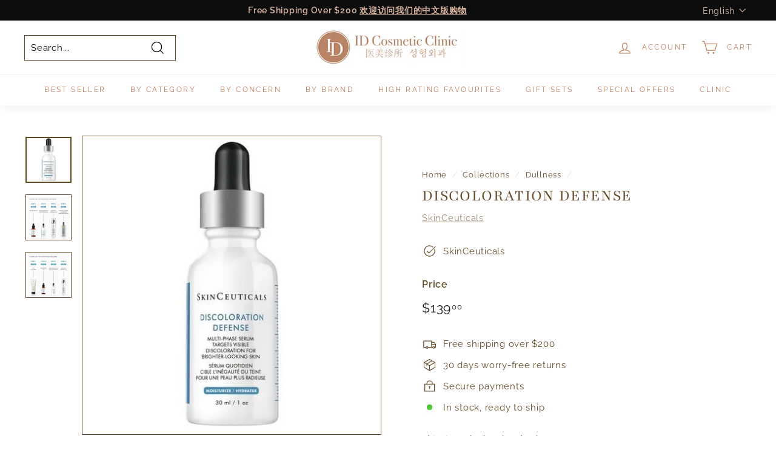

--- FILE ---
content_type: text/html; charset=utf-8
request_url: https://shop.idcosmeticclinic.ca/collections/dullness/products/discoloration-defense
body_size: 48034
content:
<!doctype html>
<html class="no-js" lang="en" dir="ltr">
<head>


  <meta charset="utf-8">
  <meta http-equiv="X-UA-Compatible" content="IE=edge,chrome=1">
  <meta name="viewport" content="width=device-width,initial-scale=1">
  <meta name="theme-color" content="#ddb8a4">
  <link rel="canonical" href="https://shop.idcosmeticclinic.ca/products/discoloration-defense">
  <link rel="preload" as="style" href="//shop.idcosmeticclinic.ca/cdn/shop/t/2/assets/theme.css?v=157951811823035475911759417716">
  <link rel="preload" as="script" href="//shop.idcosmeticclinic.ca/cdn/shop/t/2/assets/theme.js?v=48217368444319427751642711767">
  <link rel="preconnect" href="https://cdn.shopify.com">
  <link rel="preconnect" href="https://fonts.shopifycdn.com">
  <link rel="dns-prefetch" href="https://productreviews.shopifycdn.com">
  <link rel="dns-prefetch" href="https://ajax.googleapis.com">
  <link rel="dns-prefetch" href="https://maps.googleapis.com">
  <link rel="dns-prefetch" href="https://maps.gstatic.com">
  
  <!-- Global site tag (gtag.js) - Google Analytics -->
<script async src="https://www.googletagmanager.com/gtag/js?id=G-KVKD5L4WGH"></script>
<script>
  window.dataLayer = window.dataLayer || [];
  function gtag(){dataLayer.push(arguments);}
  gtag('js', new Date());

  gtag('config', 'G-KVKD5L4WGH');
</script><link rel="shortcut icon" href="//shop.idcosmeticclinic.ca/cdn/shop/files/7_32x32.png?v=1669343417" type="image/png" /><title>DISCOLORATION DEFENSE
&ndash; ID Cosmetic Clinic
</title>
<meta name="description" content="DESCRIPTION SKIN TYPE: Dry, Normal, Oily, Combination SKIN CONCERN: Discoloration   FEATURES This skin serum acts as a daily dark spot corrector, targetting visible skin discoloration to achieve brighter, more even-looking skin   Discoloration Defense is a layerable, daily-use dark spot corrector clinically proven to r"><meta property="og:site_name" content="ID Cosmetic Clinic">
  <meta property="og:url" content="https://shop.idcosmeticclinic.ca/products/discoloration-defense">
  <meta property="og:title" content="DISCOLORATION DEFENSE">
  <meta property="og:type" content="product">
  <meta property="og:description" content="DESCRIPTION SKIN TYPE: Dry, Normal, Oily, Combination SKIN CONCERN: Discoloration   FEATURES This skin serum acts as a daily dark spot corrector, targetting visible skin discoloration to achieve brighter, more even-looking skin   Discoloration Defense is a layerable, daily-use dark spot corrector clinically proven to r"><meta property="og:image" content="http://shop.idcosmeticclinic.ca/cdn/shop/products/DiscolorationDefense_30ml_BIL_2000x20001.webp?v=1660415492">
    <meta property="og:image:secure_url" content="https://shop.idcosmeticclinic.ca/cdn/shop/products/DiscolorationDefense_30ml_BIL_2000x20001.webp?v=1660415492">
    <meta property="og:image:width" content="500">
    <meta property="og:image:height" content="500"><meta name="twitter:site" content="@">
  <meta name="twitter:card" content="summary_large_image">
  <meta name="twitter:title" content="DISCOLORATION DEFENSE">
  <meta name="twitter:description" content="DESCRIPTION SKIN TYPE: Dry, Normal, Oily, Combination SKIN CONCERN: Discoloration   FEATURES This skin serum acts as a daily dark spot corrector, targetting visible skin discoloration to achieve brighter, more even-looking skin   Discoloration Defense is a layerable, daily-use dark spot corrector clinically proven to r">
<style data-shopify>@font-face {
  font-family: Playfair;
  font-weight: 400;
  font-style: normal;
  font-display: swap;
  src: url("//shop.idcosmeticclinic.ca/cdn/fonts/playfair/playfair_n4.13d3b411a6dc3a2e96e8bdc666266166a065c857.woff2") format("woff2"),
       url("//shop.idcosmeticclinic.ca/cdn/fonts/playfair/playfair_n4.eccd5edeb74430cf755be464a2af96a922b8b9e0.woff") format("woff");
}

  @font-face {
  font-family: Raleway;
  font-weight: 400;
  font-style: normal;
  font-display: swap;
  src: url("//shop.idcosmeticclinic.ca/cdn/fonts/raleway/raleway_n4.2c76ddd103ff0f30b1230f13e160330ff8b2c68a.woff2") format("woff2"),
       url("//shop.idcosmeticclinic.ca/cdn/fonts/raleway/raleway_n4.c057757dddc39994ad5d9c9f58e7c2c2a72359a9.woff") format("woff");
}


  @font-face {
  font-family: Raleway;
  font-weight: 600;
  font-style: normal;
  font-display: swap;
  src: url("//shop.idcosmeticclinic.ca/cdn/fonts/raleway/raleway_n6.87db7132fdf2b1a000ff834d3753ad5731e10d88.woff2") format("woff2"),
       url("//shop.idcosmeticclinic.ca/cdn/fonts/raleway/raleway_n6.ad26493e9aeb22e08a6282f7bed6ea8ab7c3927f.woff") format("woff");
}

  @font-face {
  font-family: Raleway;
  font-weight: 400;
  font-style: italic;
  font-display: swap;
  src: url("//shop.idcosmeticclinic.ca/cdn/fonts/raleway/raleway_i4.aaa73a72f55a5e60da3e9a082717e1ed8f22f0a2.woff2") format("woff2"),
       url("//shop.idcosmeticclinic.ca/cdn/fonts/raleway/raleway_i4.650670cc243082f8988ecc5576b6d613cfd5a8ee.woff") format("woff");
}

  @font-face {
  font-family: Raleway;
  font-weight: 600;
  font-style: italic;
  font-display: swap;
  src: url("//shop.idcosmeticclinic.ca/cdn/fonts/raleway/raleway_i6.3ca54d7a36de0718dd80fae3527e1a64a421eeb8.woff2") format("woff2"),
       url("//shop.idcosmeticclinic.ca/cdn/fonts/raleway/raleway_i6.b468b8770307bd25eee5b284ea3424978349afe2.woff") format("woff");
}

</style><link href="//shop.idcosmeticclinic.ca/cdn/shop/t/2/assets/theme.css?v=157951811823035475911759417716" rel="stylesheet" type="text/css" media="all" />
<style data-shopify>:root {
    --typeHeaderPrimary: Playfair;
    --typeHeaderFallback: serif;
    --typeHeaderSize: 32px;
    --typeHeaderWeight: 400;
    --typeHeaderLineHeight: 1.1;
    --typeHeaderSpacing: 0.05em;

    --typeBasePrimary:Raleway;
    --typeBaseFallback:sans-serif;
    --typeBaseSize: 15px;
    --typeBaseWeight: 400;
    --typeBaseSpacing: 0.05em;
    --typeBaseLineHeight: 1.6;

    --colorSmallImageBg: #ffffff;
    --colorSmallImageBgDark: #f7f7f7;
    --colorLargeImageBg: #654a27;
    --colorLargeImageBgLight: #956d39;

    --iconWeight: 3px;
    --iconLinecaps: miter;

    
      --buttonRadius: 0px;
      --btnPadding: 11px 20px;
    

    
      --roundness: 0px;
    

    
      --gridThickness: 0px;
    

    --productTileMargin: 10%;
    --collectionTileMargin: 15%;

    --swatchSize: 40px;
  }

  @media screen and (max-width: 768px) {
    :root {
      --typeBaseSize: 13px;

      
        --roundness: 0px;
        --btnPadding: 9px 17px;
      
    }
  }</style><script>
    document.documentElement.className = document.documentElement.className.replace('no-js', 'js');

    window.theme = window.theme || {};
    theme.routes = {
      home: "/",
      collections: "/collections",
      cart: "/cart.js",
      cartPage: "/cart",
      cartAdd: "/cart/add.js",
      cartChange: "/cart/change.js",
      search: "/search"
    };
    theme.strings = {
      soldOut: "Sold Out",
      unavailable: "Unavailable",
      inStockLabel: "In stock, ready to ship",
      stockLabel: "Low stock - [count] items left",
      willNotShipUntil: "Ready to ship [date]",
      willBeInStockAfter: "Back in stock [date]",
      waitingForStock: "Inventory on the way",
      savePrice: "Save [saved_amount]",
      cartEmpty: "Your cart is currently empty.",
      cartTermsConfirmation: "You must agree with the terms and conditions of sales to check out",
      searchCollections: "Collections:",
      searchPages: "Pages:",
      searchArticles: "Articles:"
    };
    theme.settings = {
      dynamicVariantsEnable: true,
      cartType: "page",
      isCustomerTemplate: false,
      moneyFormat: "${{amount}}",
      saveType: "percent",
      productImageSize: "square",
      productImageCover: true,
      predictiveSearch: true,
      predictiveSearchType: "product",
      superScriptSetting: true,
      superScriptPrice: true,
      quickView: true,
      quickAdd: true,
      themeName: 'Expanse',
      themeVersion: "2.3.0"
    };
  </script>

  <script>window.performance && window.performance.mark && window.performance.mark('shopify.content_for_header.start');</script><meta id="shopify-digital-wallet" name="shopify-digital-wallet" content="/60553101476/digital_wallets/dialog">
<link rel="alternate" hreflang="x-default" href="https://shop.idcosmeticclinic.ca/products/discoloration-defense">
<link rel="alternate" hreflang="en" href="https://shop.idcosmeticclinic.ca/products/discoloration-defense">
<link rel="alternate" hreflang="zh-Hans" href="https://shop.idcosmeticclinic.ca/zh/products/discoloration-defense">
<link rel="alternate" hreflang="zh-Hans-CA" href="https://shop.idcosmeticclinic.ca/zh/products/discoloration-defense">
<link rel="alternate" hreflang="zh-Hans-AC" href="https://shop.idcosmeticclinic.ca/zh/products/discoloration-defense">
<link rel="alternate" hreflang="zh-Hans-AD" href="https://shop.idcosmeticclinic.ca/zh/products/discoloration-defense">
<link rel="alternate" hreflang="zh-Hans-AE" href="https://shop.idcosmeticclinic.ca/zh/products/discoloration-defense">
<link rel="alternate" hreflang="zh-Hans-AF" href="https://shop.idcosmeticclinic.ca/zh/products/discoloration-defense">
<link rel="alternate" hreflang="zh-Hans-AG" href="https://shop.idcosmeticclinic.ca/zh/products/discoloration-defense">
<link rel="alternate" hreflang="zh-Hans-AI" href="https://shop.idcosmeticclinic.ca/zh/products/discoloration-defense">
<link rel="alternate" hreflang="zh-Hans-AL" href="https://shop.idcosmeticclinic.ca/zh/products/discoloration-defense">
<link rel="alternate" hreflang="zh-Hans-AM" href="https://shop.idcosmeticclinic.ca/zh/products/discoloration-defense">
<link rel="alternate" hreflang="zh-Hans-AO" href="https://shop.idcosmeticclinic.ca/zh/products/discoloration-defense">
<link rel="alternate" hreflang="zh-Hans-AR" href="https://shop.idcosmeticclinic.ca/zh/products/discoloration-defense">
<link rel="alternate" hreflang="zh-Hans-AT" href="https://shop.idcosmeticclinic.ca/zh/products/discoloration-defense">
<link rel="alternate" hreflang="zh-Hans-AU" href="https://shop.idcosmeticclinic.ca/zh/products/discoloration-defense">
<link rel="alternate" hreflang="zh-Hans-AW" href="https://shop.idcosmeticclinic.ca/zh/products/discoloration-defense">
<link rel="alternate" hreflang="zh-Hans-AX" href="https://shop.idcosmeticclinic.ca/zh/products/discoloration-defense">
<link rel="alternate" hreflang="zh-Hans-AZ" href="https://shop.idcosmeticclinic.ca/zh/products/discoloration-defense">
<link rel="alternate" hreflang="zh-Hans-BA" href="https://shop.idcosmeticclinic.ca/zh/products/discoloration-defense">
<link rel="alternate" hreflang="zh-Hans-BB" href="https://shop.idcosmeticclinic.ca/zh/products/discoloration-defense">
<link rel="alternate" hreflang="zh-Hans-BD" href="https://shop.idcosmeticclinic.ca/zh/products/discoloration-defense">
<link rel="alternate" hreflang="zh-Hans-BE" href="https://shop.idcosmeticclinic.ca/zh/products/discoloration-defense">
<link rel="alternate" hreflang="zh-Hans-BF" href="https://shop.idcosmeticclinic.ca/zh/products/discoloration-defense">
<link rel="alternate" hreflang="zh-Hans-BG" href="https://shop.idcosmeticclinic.ca/zh/products/discoloration-defense">
<link rel="alternate" hreflang="zh-Hans-BH" href="https://shop.idcosmeticclinic.ca/zh/products/discoloration-defense">
<link rel="alternate" hreflang="zh-Hans-BI" href="https://shop.idcosmeticclinic.ca/zh/products/discoloration-defense">
<link rel="alternate" hreflang="zh-Hans-BJ" href="https://shop.idcosmeticclinic.ca/zh/products/discoloration-defense">
<link rel="alternate" hreflang="zh-Hans-BL" href="https://shop.idcosmeticclinic.ca/zh/products/discoloration-defense">
<link rel="alternate" hreflang="zh-Hans-BM" href="https://shop.idcosmeticclinic.ca/zh/products/discoloration-defense">
<link rel="alternate" hreflang="zh-Hans-BN" href="https://shop.idcosmeticclinic.ca/zh/products/discoloration-defense">
<link rel="alternate" hreflang="zh-Hans-BO" href="https://shop.idcosmeticclinic.ca/zh/products/discoloration-defense">
<link rel="alternate" hreflang="zh-Hans-BQ" href="https://shop.idcosmeticclinic.ca/zh/products/discoloration-defense">
<link rel="alternate" hreflang="zh-Hans-BR" href="https://shop.idcosmeticclinic.ca/zh/products/discoloration-defense">
<link rel="alternate" hreflang="zh-Hans-BS" href="https://shop.idcosmeticclinic.ca/zh/products/discoloration-defense">
<link rel="alternate" hreflang="zh-Hans-BT" href="https://shop.idcosmeticclinic.ca/zh/products/discoloration-defense">
<link rel="alternate" hreflang="zh-Hans-BW" href="https://shop.idcosmeticclinic.ca/zh/products/discoloration-defense">
<link rel="alternate" hreflang="zh-Hans-BY" href="https://shop.idcosmeticclinic.ca/zh/products/discoloration-defense">
<link rel="alternate" hreflang="zh-Hans-BZ" href="https://shop.idcosmeticclinic.ca/zh/products/discoloration-defense">
<link rel="alternate" hreflang="zh-Hans-CC" href="https://shop.idcosmeticclinic.ca/zh/products/discoloration-defense">
<link rel="alternate" hreflang="zh-Hans-CD" href="https://shop.idcosmeticclinic.ca/zh/products/discoloration-defense">
<link rel="alternate" hreflang="zh-Hans-CF" href="https://shop.idcosmeticclinic.ca/zh/products/discoloration-defense">
<link rel="alternate" hreflang="zh-Hans-CG" href="https://shop.idcosmeticclinic.ca/zh/products/discoloration-defense">
<link rel="alternate" hreflang="zh-Hans-CH" href="https://shop.idcosmeticclinic.ca/zh/products/discoloration-defense">
<link rel="alternate" hreflang="zh-Hans-CI" href="https://shop.idcosmeticclinic.ca/zh/products/discoloration-defense">
<link rel="alternate" hreflang="zh-Hans-CK" href="https://shop.idcosmeticclinic.ca/zh/products/discoloration-defense">
<link rel="alternate" hreflang="zh-Hans-CL" href="https://shop.idcosmeticclinic.ca/zh/products/discoloration-defense">
<link rel="alternate" hreflang="zh-Hans-CM" href="https://shop.idcosmeticclinic.ca/zh/products/discoloration-defense">
<link rel="alternate" hreflang="zh-Hans-CN" href="https://shop.idcosmeticclinic.ca/zh/products/discoloration-defense">
<link rel="alternate" hreflang="zh-Hans-CO" href="https://shop.idcosmeticclinic.ca/zh/products/discoloration-defense">
<link rel="alternate" hreflang="zh-Hans-CR" href="https://shop.idcosmeticclinic.ca/zh/products/discoloration-defense">
<link rel="alternate" hreflang="zh-Hans-CV" href="https://shop.idcosmeticclinic.ca/zh/products/discoloration-defense">
<link rel="alternate" hreflang="zh-Hans-CW" href="https://shop.idcosmeticclinic.ca/zh/products/discoloration-defense">
<link rel="alternate" hreflang="zh-Hans-CX" href="https://shop.idcosmeticclinic.ca/zh/products/discoloration-defense">
<link rel="alternate" hreflang="zh-Hans-CY" href="https://shop.idcosmeticclinic.ca/zh/products/discoloration-defense">
<link rel="alternate" hreflang="zh-Hans-CZ" href="https://shop.idcosmeticclinic.ca/zh/products/discoloration-defense">
<link rel="alternate" hreflang="zh-Hans-DE" href="https://shop.idcosmeticclinic.ca/zh/products/discoloration-defense">
<link rel="alternate" hreflang="zh-Hans-DJ" href="https://shop.idcosmeticclinic.ca/zh/products/discoloration-defense">
<link rel="alternate" hreflang="zh-Hans-DK" href="https://shop.idcosmeticclinic.ca/zh/products/discoloration-defense">
<link rel="alternate" hreflang="zh-Hans-DM" href="https://shop.idcosmeticclinic.ca/zh/products/discoloration-defense">
<link rel="alternate" hreflang="zh-Hans-DO" href="https://shop.idcosmeticclinic.ca/zh/products/discoloration-defense">
<link rel="alternate" hreflang="zh-Hans-DZ" href="https://shop.idcosmeticclinic.ca/zh/products/discoloration-defense">
<link rel="alternate" hreflang="zh-Hans-EC" href="https://shop.idcosmeticclinic.ca/zh/products/discoloration-defense">
<link rel="alternate" hreflang="zh-Hans-EE" href="https://shop.idcosmeticclinic.ca/zh/products/discoloration-defense">
<link rel="alternate" hreflang="zh-Hans-EG" href="https://shop.idcosmeticclinic.ca/zh/products/discoloration-defense">
<link rel="alternate" hreflang="zh-Hans-EH" href="https://shop.idcosmeticclinic.ca/zh/products/discoloration-defense">
<link rel="alternate" hreflang="zh-Hans-ER" href="https://shop.idcosmeticclinic.ca/zh/products/discoloration-defense">
<link rel="alternate" hreflang="zh-Hans-ES" href="https://shop.idcosmeticclinic.ca/zh/products/discoloration-defense">
<link rel="alternate" hreflang="zh-Hans-ET" href="https://shop.idcosmeticclinic.ca/zh/products/discoloration-defense">
<link rel="alternate" hreflang="zh-Hans-FI" href="https://shop.idcosmeticclinic.ca/zh/products/discoloration-defense">
<link rel="alternate" hreflang="zh-Hans-FJ" href="https://shop.idcosmeticclinic.ca/zh/products/discoloration-defense">
<link rel="alternate" hreflang="zh-Hans-FK" href="https://shop.idcosmeticclinic.ca/zh/products/discoloration-defense">
<link rel="alternate" hreflang="zh-Hans-FO" href="https://shop.idcosmeticclinic.ca/zh/products/discoloration-defense">
<link rel="alternate" hreflang="zh-Hans-FR" href="https://shop.idcosmeticclinic.ca/zh/products/discoloration-defense">
<link rel="alternate" hreflang="zh-Hans-GA" href="https://shop.idcosmeticclinic.ca/zh/products/discoloration-defense">
<link rel="alternate" hreflang="zh-Hans-GB" href="https://shop.idcosmeticclinic.ca/zh/products/discoloration-defense">
<link rel="alternate" hreflang="zh-Hans-GD" href="https://shop.idcosmeticclinic.ca/zh/products/discoloration-defense">
<link rel="alternate" hreflang="zh-Hans-GE" href="https://shop.idcosmeticclinic.ca/zh/products/discoloration-defense">
<link rel="alternate" hreflang="zh-Hans-GF" href="https://shop.idcosmeticclinic.ca/zh/products/discoloration-defense">
<link rel="alternate" hreflang="zh-Hans-GG" href="https://shop.idcosmeticclinic.ca/zh/products/discoloration-defense">
<link rel="alternate" hreflang="zh-Hans-GH" href="https://shop.idcosmeticclinic.ca/zh/products/discoloration-defense">
<link rel="alternate" hreflang="zh-Hans-GI" href="https://shop.idcosmeticclinic.ca/zh/products/discoloration-defense">
<link rel="alternate" hreflang="zh-Hans-GL" href="https://shop.idcosmeticclinic.ca/zh/products/discoloration-defense">
<link rel="alternate" hreflang="zh-Hans-GM" href="https://shop.idcosmeticclinic.ca/zh/products/discoloration-defense">
<link rel="alternate" hreflang="zh-Hans-GN" href="https://shop.idcosmeticclinic.ca/zh/products/discoloration-defense">
<link rel="alternate" hreflang="zh-Hans-GP" href="https://shop.idcosmeticclinic.ca/zh/products/discoloration-defense">
<link rel="alternate" hreflang="zh-Hans-GQ" href="https://shop.idcosmeticclinic.ca/zh/products/discoloration-defense">
<link rel="alternate" hreflang="zh-Hans-GR" href="https://shop.idcosmeticclinic.ca/zh/products/discoloration-defense">
<link rel="alternate" hreflang="zh-Hans-GS" href="https://shop.idcosmeticclinic.ca/zh/products/discoloration-defense">
<link rel="alternate" hreflang="zh-Hans-GT" href="https://shop.idcosmeticclinic.ca/zh/products/discoloration-defense">
<link rel="alternate" hreflang="zh-Hans-GW" href="https://shop.idcosmeticclinic.ca/zh/products/discoloration-defense">
<link rel="alternate" hreflang="zh-Hans-GY" href="https://shop.idcosmeticclinic.ca/zh/products/discoloration-defense">
<link rel="alternate" hreflang="zh-Hans-HK" href="https://shop.idcosmeticclinic.ca/zh/products/discoloration-defense">
<link rel="alternate" hreflang="zh-Hans-HN" href="https://shop.idcosmeticclinic.ca/zh/products/discoloration-defense">
<link rel="alternate" hreflang="zh-Hans-HR" href="https://shop.idcosmeticclinic.ca/zh/products/discoloration-defense">
<link rel="alternate" hreflang="zh-Hans-HT" href="https://shop.idcosmeticclinic.ca/zh/products/discoloration-defense">
<link rel="alternate" hreflang="zh-Hans-HU" href="https://shop.idcosmeticclinic.ca/zh/products/discoloration-defense">
<link rel="alternate" hreflang="zh-Hans-ID" href="https://shop.idcosmeticclinic.ca/zh/products/discoloration-defense">
<link rel="alternate" hreflang="zh-Hans-IE" href="https://shop.idcosmeticclinic.ca/zh/products/discoloration-defense">
<link rel="alternate" hreflang="zh-Hans-IL" href="https://shop.idcosmeticclinic.ca/zh/products/discoloration-defense">
<link rel="alternate" hreflang="zh-Hans-IM" href="https://shop.idcosmeticclinic.ca/zh/products/discoloration-defense">
<link rel="alternate" hreflang="zh-Hans-IN" href="https://shop.idcosmeticclinic.ca/zh/products/discoloration-defense">
<link rel="alternate" hreflang="zh-Hans-IO" href="https://shop.idcosmeticclinic.ca/zh/products/discoloration-defense">
<link rel="alternate" hreflang="zh-Hans-IQ" href="https://shop.idcosmeticclinic.ca/zh/products/discoloration-defense">
<link rel="alternate" hreflang="zh-Hans-IS" href="https://shop.idcosmeticclinic.ca/zh/products/discoloration-defense">
<link rel="alternate" hreflang="zh-Hans-IT" href="https://shop.idcosmeticclinic.ca/zh/products/discoloration-defense">
<link rel="alternate" hreflang="zh-Hans-JE" href="https://shop.idcosmeticclinic.ca/zh/products/discoloration-defense">
<link rel="alternate" hreflang="zh-Hans-JM" href="https://shop.idcosmeticclinic.ca/zh/products/discoloration-defense">
<link rel="alternate" hreflang="zh-Hans-JO" href="https://shop.idcosmeticclinic.ca/zh/products/discoloration-defense">
<link rel="alternate" hreflang="zh-Hans-JP" href="https://shop.idcosmeticclinic.ca/zh/products/discoloration-defense">
<link rel="alternate" hreflang="zh-Hans-KE" href="https://shop.idcosmeticclinic.ca/zh/products/discoloration-defense">
<link rel="alternate" hreflang="zh-Hans-KG" href="https://shop.idcosmeticclinic.ca/zh/products/discoloration-defense">
<link rel="alternate" hreflang="zh-Hans-KH" href="https://shop.idcosmeticclinic.ca/zh/products/discoloration-defense">
<link rel="alternate" hreflang="zh-Hans-KI" href="https://shop.idcosmeticclinic.ca/zh/products/discoloration-defense">
<link rel="alternate" hreflang="zh-Hans-KM" href="https://shop.idcosmeticclinic.ca/zh/products/discoloration-defense">
<link rel="alternate" hreflang="zh-Hans-KN" href="https://shop.idcosmeticclinic.ca/zh/products/discoloration-defense">
<link rel="alternate" hreflang="zh-Hans-KR" href="https://shop.idcosmeticclinic.ca/zh/products/discoloration-defense">
<link rel="alternate" hreflang="zh-Hans-KW" href="https://shop.idcosmeticclinic.ca/zh/products/discoloration-defense">
<link rel="alternate" hreflang="zh-Hans-KY" href="https://shop.idcosmeticclinic.ca/zh/products/discoloration-defense">
<link rel="alternate" hreflang="zh-Hans-KZ" href="https://shop.idcosmeticclinic.ca/zh/products/discoloration-defense">
<link rel="alternate" hreflang="zh-Hans-LA" href="https://shop.idcosmeticclinic.ca/zh/products/discoloration-defense">
<link rel="alternate" hreflang="zh-Hans-LB" href="https://shop.idcosmeticclinic.ca/zh/products/discoloration-defense">
<link rel="alternate" hreflang="zh-Hans-LC" href="https://shop.idcosmeticclinic.ca/zh/products/discoloration-defense">
<link rel="alternate" hreflang="zh-Hans-LI" href="https://shop.idcosmeticclinic.ca/zh/products/discoloration-defense">
<link rel="alternate" hreflang="zh-Hans-LK" href="https://shop.idcosmeticclinic.ca/zh/products/discoloration-defense">
<link rel="alternate" hreflang="zh-Hans-LR" href="https://shop.idcosmeticclinic.ca/zh/products/discoloration-defense">
<link rel="alternate" hreflang="zh-Hans-LS" href="https://shop.idcosmeticclinic.ca/zh/products/discoloration-defense">
<link rel="alternate" hreflang="zh-Hans-LT" href="https://shop.idcosmeticclinic.ca/zh/products/discoloration-defense">
<link rel="alternate" hreflang="zh-Hans-LU" href="https://shop.idcosmeticclinic.ca/zh/products/discoloration-defense">
<link rel="alternate" hreflang="zh-Hans-LV" href="https://shop.idcosmeticclinic.ca/zh/products/discoloration-defense">
<link rel="alternate" hreflang="zh-Hans-LY" href="https://shop.idcosmeticclinic.ca/zh/products/discoloration-defense">
<link rel="alternate" hreflang="zh-Hans-MA" href="https://shop.idcosmeticclinic.ca/zh/products/discoloration-defense">
<link rel="alternate" hreflang="zh-Hans-MC" href="https://shop.idcosmeticclinic.ca/zh/products/discoloration-defense">
<link rel="alternate" hreflang="zh-Hans-MD" href="https://shop.idcosmeticclinic.ca/zh/products/discoloration-defense">
<link rel="alternate" hreflang="zh-Hans-ME" href="https://shop.idcosmeticclinic.ca/zh/products/discoloration-defense">
<link rel="alternate" hreflang="zh-Hans-MF" href="https://shop.idcosmeticclinic.ca/zh/products/discoloration-defense">
<link rel="alternate" hreflang="zh-Hans-MG" href="https://shop.idcosmeticclinic.ca/zh/products/discoloration-defense">
<link rel="alternate" hreflang="zh-Hans-MK" href="https://shop.idcosmeticclinic.ca/zh/products/discoloration-defense">
<link rel="alternate" hreflang="zh-Hans-ML" href="https://shop.idcosmeticclinic.ca/zh/products/discoloration-defense">
<link rel="alternate" hreflang="zh-Hans-MM" href="https://shop.idcosmeticclinic.ca/zh/products/discoloration-defense">
<link rel="alternate" hreflang="zh-Hans-MN" href="https://shop.idcosmeticclinic.ca/zh/products/discoloration-defense">
<link rel="alternate" hreflang="zh-Hans-MO" href="https://shop.idcosmeticclinic.ca/zh/products/discoloration-defense">
<link rel="alternate" hreflang="zh-Hans-MQ" href="https://shop.idcosmeticclinic.ca/zh/products/discoloration-defense">
<link rel="alternate" hreflang="zh-Hans-MR" href="https://shop.idcosmeticclinic.ca/zh/products/discoloration-defense">
<link rel="alternate" hreflang="zh-Hans-MS" href="https://shop.idcosmeticclinic.ca/zh/products/discoloration-defense">
<link rel="alternate" hreflang="zh-Hans-MT" href="https://shop.idcosmeticclinic.ca/zh/products/discoloration-defense">
<link rel="alternate" hreflang="zh-Hans-MU" href="https://shop.idcosmeticclinic.ca/zh/products/discoloration-defense">
<link rel="alternate" hreflang="zh-Hans-MV" href="https://shop.idcosmeticclinic.ca/zh/products/discoloration-defense">
<link rel="alternate" hreflang="zh-Hans-MW" href="https://shop.idcosmeticclinic.ca/zh/products/discoloration-defense">
<link rel="alternate" hreflang="zh-Hans-MX" href="https://shop.idcosmeticclinic.ca/zh/products/discoloration-defense">
<link rel="alternate" hreflang="zh-Hans-MY" href="https://shop.idcosmeticclinic.ca/zh/products/discoloration-defense">
<link rel="alternate" hreflang="zh-Hans-MZ" href="https://shop.idcosmeticclinic.ca/zh/products/discoloration-defense">
<link rel="alternate" hreflang="zh-Hans-NA" href="https://shop.idcosmeticclinic.ca/zh/products/discoloration-defense">
<link rel="alternate" hreflang="zh-Hans-NC" href="https://shop.idcosmeticclinic.ca/zh/products/discoloration-defense">
<link rel="alternate" hreflang="zh-Hans-NE" href="https://shop.idcosmeticclinic.ca/zh/products/discoloration-defense">
<link rel="alternate" hreflang="zh-Hans-NF" href="https://shop.idcosmeticclinic.ca/zh/products/discoloration-defense">
<link rel="alternate" hreflang="zh-Hans-NG" href="https://shop.idcosmeticclinic.ca/zh/products/discoloration-defense">
<link rel="alternate" hreflang="zh-Hans-NI" href="https://shop.idcosmeticclinic.ca/zh/products/discoloration-defense">
<link rel="alternate" hreflang="zh-Hans-NL" href="https://shop.idcosmeticclinic.ca/zh/products/discoloration-defense">
<link rel="alternate" hreflang="zh-Hans-NO" href="https://shop.idcosmeticclinic.ca/zh/products/discoloration-defense">
<link rel="alternate" hreflang="zh-Hans-NP" href="https://shop.idcosmeticclinic.ca/zh/products/discoloration-defense">
<link rel="alternate" hreflang="zh-Hans-NR" href="https://shop.idcosmeticclinic.ca/zh/products/discoloration-defense">
<link rel="alternate" hreflang="zh-Hans-NU" href="https://shop.idcosmeticclinic.ca/zh/products/discoloration-defense">
<link rel="alternate" hreflang="zh-Hans-NZ" href="https://shop.idcosmeticclinic.ca/zh/products/discoloration-defense">
<link rel="alternate" hreflang="zh-Hans-OM" href="https://shop.idcosmeticclinic.ca/zh/products/discoloration-defense">
<link rel="alternate" hreflang="zh-Hans-PA" href="https://shop.idcosmeticclinic.ca/zh/products/discoloration-defense">
<link rel="alternate" hreflang="zh-Hans-PE" href="https://shop.idcosmeticclinic.ca/zh/products/discoloration-defense">
<link rel="alternate" hreflang="zh-Hans-PF" href="https://shop.idcosmeticclinic.ca/zh/products/discoloration-defense">
<link rel="alternate" hreflang="zh-Hans-PG" href="https://shop.idcosmeticclinic.ca/zh/products/discoloration-defense">
<link rel="alternate" hreflang="zh-Hans-PH" href="https://shop.idcosmeticclinic.ca/zh/products/discoloration-defense">
<link rel="alternate" hreflang="zh-Hans-PK" href="https://shop.idcosmeticclinic.ca/zh/products/discoloration-defense">
<link rel="alternate" hreflang="zh-Hans-PL" href="https://shop.idcosmeticclinic.ca/zh/products/discoloration-defense">
<link rel="alternate" hreflang="zh-Hans-PM" href="https://shop.idcosmeticclinic.ca/zh/products/discoloration-defense">
<link rel="alternate" hreflang="zh-Hans-PN" href="https://shop.idcosmeticclinic.ca/zh/products/discoloration-defense">
<link rel="alternate" hreflang="zh-Hans-PS" href="https://shop.idcosmeticclinic.ca/zh/products/discoloration-defense">
<link rel="alternate" hreflang="zh-Hans-PT" href="https://shop.idcosmeticclinic.ca/zh/products/discoloration-defense">
<link rel="alternate" hreflang="zh-Hans-PY" href="https://shop.idcosmeticclinic.ca/zh/products/discoloration-defense">
<link rel="alternate" hreflang="zh-Hans-QA" href="https://shop.idcosmeticclinic.ca/zh/products/discoloration-defense">
<link rel="alternate" hreflang="zh-Hans-RE" href="https://shop.idcosmeticclinic.ca/zh/products/discoloration-defense">
<link rel="alternate" hreflang="zh-Hans-RO" href="https://shop.idcosmeticclinic.ca/zh/products/discoloration-defense">
<link rel="alternate" hreflang="zh-Hans-RS" href="https://shop.idcosmeticclinic.ca/zh/products/discoloration-defense">
<link rel="alternate" hreflang="zh-Hans-RU" href="https://shop.idcosmeticclinic.ca/zh/products/discoloration-defense">
<link rel="alternate" hreflang="zh-Hans-RW" href="https://shop.idcosmeticclinic.ca/zh/products/discoloration-defense">
<link rel="alternate" hreflang="zh-Hans-SA" href="https://shop.idcosmeticclinic.ca/zh/products/discoloration-defense">
<link rel="alternate" hreflang="zh-Hans-SB" href="https://shop.idcosmeticclinic.ca/zh/products/discoloration-defense">
<link rel="alternate" hreflang="zh-Hans-SC" href="https://shop.idcosmeticclinic.ca/zh/products/discoloration-defense">
<link rel="alternate" hreflang="zh-Hans-SD" href="https://shop.idcosmeticclinic.ca/zh/products/discoloration-defense">
<link rel="alternate" hreflang="zh-Hans-SE" href="https://shop.idcosmeticclinic.ca/zh/products/discoloration-defense">
<link rel="alternate" hreflang="zh-Hans-SG" href="https://shop.idcosmeticclinic.ca/zh/products/discoloration-defense">
<link rel="alternate" hreflang="zh-Hans-SH" href="https://shop.idcosmeticclinic.ca/zh/products/discoloration-defense">
<link rel="alternate" hreflang="zh-Hans-SI" href="https://shop.idcosmeticclinic.ca/zh/products/discoloration-defense">
<link rel="alternate" hreflang="zh-Hans-SJ" href="https://shop.idcosmeticclinic.ca/zh/products/discoloration-defense">
<link rel="alternate" hreflang="zh-Hans-SK" href="https://shop.idcosmeticclinic.ca/zh/products/discoloration-defense">
<link rel="alternate" hreflang="zh-Hans-SL" href="https://shop.idcosmeticclinic.ca/zh/products/discoloration-defense">
<link rel="alternate" hreflang="zh-Hans-SM" href="https://shop.idcosmeticclinic.ca/zh/products/discoloration-defense">
<link rel="alternate" hreflang="zh-Hans-SN" href="https://shop.idcosmeticclinic.ca/zh/products/discoloration-defense">
<link rel="alternate" hreflang="zh-Hans-SO" href="https://shop.idcosmeticclinic.ca/zh/products/discoloration-defense">
<link rel="alternate" hreflang="zh-Hans-SR" href="https://shop.idcosmeticclinic.ca/zh/products/discoloration-defense">
<link rel="alternate" hreflang="zh-Hans-SS" href="https://shop.idcosmeticclinic.ca/zh/products/discoloration-defense">
<link rel="alternate" hreflang="zh-Hans-ST" href="https://shop.idcosmeticclinic.ca/zh/products/discoloration-defense">
<link rel="alternate" hreflang="zh-Hans-SV" href="https://shop.idcosmeticclinic.ca/zh/products/discoloration-defense">
<link rel="alternate" hreflang="zh-Hans-SX" href="https://shop.idcosmeticclinic.ca/zh/products/discoloration-defense">
<link rel="alternate" hreflang="zh-Hans-SZ" href="https://shop.idcosmeticclinic.ca/zh/products/discoloration-defense">
<link rel="alternate" hreflang="zh-Hans-TA" href="https://shop.idcosmeticclinic.ca/zh/products/discoloration-defense">
<link rel="alternate" hreflang="zh-Hans-TC" href="https://shop.idcosmeticclinic.ca/zh/products/discoloration-defense">
<link rel="alternate" hreflang="zh-Hans-TD" href="https://shop.idcosmeticclinic.ca/zh/products/discoloration-defense">
<link rel="alternate" hreflang="zh-Hans-TF" href="https://shop.idcosmeticclinic.ca/zh/products/discoloration-defense">
<link rel="alternate" hreflang="zh-Hans-TG" href="https://shop.idcosmeticclinic.ca/zh/products/discoloration-defense">
<link rel="alternate" hreflang="zh-Hans-TH" href="https://shop.idcosmeticclinic.ca/zh/products/discoloration-defense">
<link rel="alternate" hreflang="zh-Hans-TJ" href="https://shop.idcosmeticclinic.ca/zh/products/discoloration-defense">
<link rel="alternate" hreflang="zh-Hans-TK" href="https://shop.idcosmeticclinic.ca/zh/products/discoloration-defense">
<link rel="alternate" hreflang="zh-Hans-TL" href="https://shop.idcosmeticclinic.ca/zh/products/discoloration-defense">
<link rel="alternate" hreflang="zh-Hans-TM" href="https://shop.idcosmeticclinic.ca/zh/products/discoloration-defense">
<link rel="alternate" hreflang="zh-Hans-TN" href="https://shop.idcosmeticclinic.ca/zh/products/discoloration-defense">
<link rel="alternate" hreflang="zh-Hans-TO" href="https://shop.idcosmeticclinic.ca/zh/products/discoloration-defense">
<link rel="alternate" hreflang="zh-Hans-TR" href="https://shop.idcosmeticclinic.ca/zh/products/discoloration-defense">
<link rel="alternate" hreflang="zh-Hans-TT" href="https://shop.idcosmeticclinic.ca/zh/products/discoloration-defense">
<link rel="alternate" hreflang="zh-Hans-TV" href="https://shop.idcosmeticclinic.ca/zh/products/discoloration-defense">
<link rel="alternate" hreflang="zh-Hans-TW" href="https://shop.idcosmeticclinic.ca/zh/products/discoloration-defense">
<link rel="alternate" hreflang="zh-Hans-TZ" href="https://shop.idcosmeticclinic.ca/zh/products/discoloration-defense">
<link rel="alternate" hreflang="zh-Hans-UA" href="https://shop.idcosmeticclinic.ca/zh/products/discoloration-defense">
<link rel="alternate" hreflang="zh-Hans-UG" href="https://shop.idcosmeticclinic.ca/zh/products/discoloration-defense">
<link rel="alternate" hreflang="zh-Hans-UM" href="https://shop.idcosmeticclinic.ca/zh/products/discoloration-defense">
<link rel="alternate" hreflang="zh-Hans-US" href="https://shop.idcosmeticclinic.ca/zh/products/discoloration-defense">
<link rel="alternate" hreflang="zh-Hans-UY" href="https://shop.idcosmeticclinic.ca/zh/products/discoloration-defense">
<link rel="alternate" hreflang="zh-Hans-UZ" href="https://shop.idcosmeticclinic.ca/zh/products/discoloration-defense">
<link rel="alternate" hreflang="zh-Hans-VA" href="https://shop.idcosmeticclinic.ca/zh/products/discoloration-defense">
<link rel="alternate" hreflang="zh-Hans-VC" href="https://shop.idcosmeticclinic.ca/zh/products/discoloration-defense">
<link rel="alternate" hreflang="zh-Hans-VE" href="https://shop.idcosmeticclinic.ca/zh/products/discoloration-defense">
<link rel="alternate" hreflang="zh-Hans-VG" href="https://shop.idcosmeticclinic.ca/zh/products/discoloration-defense">
<link rel="alternate" hreflang="zh-Hans-VN" href="https://shop.idcosmeticclinic.ca/zh/products/discoloration-defense">
<link rel="alternate" hreflang="zh-Hans-VU" href="https://shop.idcosmeticclinic.ca/zh/products/discoloration-defense">
<link rel="alternate" hreflang="zh-Hans-WF" href="https://shop.idcosmeticclinic.ca/zh/products/discoloration-defense">
<link rel="alternate" hreflang="zh-Hans-WS" href="https://shop.idcosmeticclinic.ca/zh/products/discoloration-defense">
<link rel="alternate" hreflang="zh-Hans-XK" href="https://shop.idcosmeticclinic.ca/zh/products/discoloration-defense">
<link rel="alternate" hreflang="zh-Hans-YE" href="https://shop.idcosmeticclinic.ca/zh/products/discoloration-defense">
<link rel="alternate" hreflang="zh-Hans-YT" href="https://shop.idcosmeticclinic.ca/zh/products/discoloration-defense">
<link rel="alternate" hreflang="zh-Hans-ZA" href="https://shop.idcosmeticclinic.ca/zh/products/discoloration-defense">
<link rel="alternate" hreflang="zh-Hans-ZM" href="https://shop.idcosmeticclinic.ca/zh/products/discoloration-defense">
<link rel="alternate" hreflang="zh-Hans-ZW" href="https://shop.idcosmeticclinic.ca/zh/products/discoloration-defense">
<link rel="alternate" type="application/json+oembed" href="https://shop.idcosmeticclinic.ca/products/discoloration-defense.oembed">
<script async="async" src="/checkouts/internal/preloads.js?locale=en-CA"></script>
<script id="shopify-features" type="application/json">{"accessToken":"f3a88018e08894198e51847e60b91e75","betas":["rich-media-storefront-analytics"],"domain":"shop.idcosmeticclinic.ca","predictiveSearch":true,"shopId":60553101476,"locale":"en"}</script>
<script>var Shopify = Shopify || {};
Shopify.shop = "id-cosmetic-clinic.myshopify.com";
Shopify.locale = "en";
Shopify.currency = {"active":"CAD","rate":"1.0"};
Shopify.country = "CA";
Shopify.theme = {"name":"True-E Theme","id":128626360484,"schema_name":"Expanse","schema_version":"2.3.0","theme_store_id":902,"role":"main"};
Shopify.theme.handle = "null";
Shopify.theme.style = {"id":null,"handle":null};
Shopify.cdnHost = "shop.idcosmeticclinic.ca/cdn";
Shopify.routes = Shopify.routes || {};
Shopify.routes.root = "/";</script>
<script type="module">!function(o){(o.Shopify=o.Shopify||{}).modules=!0}(window);</script>
<script>!function(o){function n(){var o=[];function n(){o.push(Array.prototype.slice.apply(arguments))}return n.q=o,n}var t=o.Shopify=o.Shopify||{};t.loadFeatures=n(),t.autoloadFeatures=n()}(window);</script>
<script id="shop-js-analytics" type="application/json">{"pageType":"product"}</script>
<script defer="defer" async type="module" src="//shop.idcosmeticclinic.ca/cdn/shopifycloud/shop-js/modules/v2/client.init-shop-cart-sync_BN7fPSNr.en.esm.js"></script>
<script defer="defer" async type="module" src="//shop.idcosmeticclinic.ca/cdn/shopifycloud/shop-js/modules/v2/chunk.common_Cbph3Kss.esm.js"></script>
<script defer="defer" async type="module" src="//shop.idcosmeticclinic.ca/cdn/shopifycloud/shop-js/modules/v2/chunk.modal_DKumMAJ1.esm.js"></script>
<script type="module">
  await import("//shop.idcosmeticclinic.ca/cdn/shopifycloud/shop-js/modules/v2/client.init-shop-cart-sync_BN7fPSNr.en.esm.js");
await import("//shop.idcosmeticclinic.ca/cdn/shopifycloud/shop-js/modules/v2/chunk.common_Cbph3Kss.esm.js");
await import("//shop.idcosmeticclinic.ca/cdn/shopifycloud/shop-js/modules/v2/chunk.modal_DKumMAJ1.esm.js");

  window.Shopify.SignInWithShop?.initShopCartSync?.({"fedCMEnabled":true,"windoidEnabled":true});

</script>
<script>(function() {
  var isLoaded = false;
  function asyncLoad() {
    if (isLoaded) return;
    isLoaded = true;
    var urls = ["\/\/shopify.privy.com\/widget.js?shop=id-cosmetic-clinic.myshopify.com","https:\/\/cdn.weglot.com\/weglot_script_tag.js?shop=id-cosmetic-clinic.myshopify.com","https:\/\/cdn.hextom.com\/js\/ultimatesalesboost.js?shop=id-cosmetic-clinic.myshopify.com"];
    for (var i = 0; i < urls.length; i++) {
      var s = document.createElement('script');
      s.type = 'text/javascript';
      s.async = true;
      s.src = urls[i];
      var x = document.getElementsByTagName('script')[0];
      x.parentNode.insertBefore(s, x);
    }
  };
  if(window.attachEvent) {
    window.attachEvent('onload', asyncLoad);
  } else {
    window.addEventListener('load', asyncLoad, false);
  }
})();</script>
<script id="__st">var __st={"a":60553101476,"offset":-18000,"reqid":"1dc710ab-3350-49fc-a62f-3513eaabe308-1769928817","pageurl":"shop.idcosmeticclinic.ca\/collections\/dullness\/products\/discoloration-defense","u":"cb0114fc586c","p":"product","rtyp":"product","rid":7402160160932};</script>
<script>window.ShopifyPaypalV4VisibilityTracking = true;</script>
<script id="captcha-bootstrap">!function(){'use strict';const t='contact',e='account',n='new_comment',o=[[t,t],['blogs',n],['comments',n],[t,'customer']],c=[[e,'customer_login'],[e,'guest_login'],[e,'recover_customer_password'],[e,'create_customer']],r=t=>t.map((([t,e])=>`form[action*='/${t}']:not([data-nocaptcha='true']) input[name='form_type'][value='${e}']`)).join(','),a=t=>()=>t?[...document.querySelectorAll(t)].map((t=>t.form)):[];function s(){const t=[...o],e=r(t);return a(e)}const i='password',u='form_key',d=['recaptcha-v3-token','g-recaptcha-response','h-captcha-response',i],f=()=>{try{return window.sessionStorage}catch{return}},m='__shopify_v',_=t=>t.elements[u];function p(t,e,n=!1){try{const o=window.sessionStorage,c=JSON.parse(o.getItem(e)),{data:r}=function(t){const{data:e,action:n}=t;return t[m]||n?{data:e,action:n}:{data:t,action:n}}(c);for(const[e,n]of Object.entries(r))t.elements[e]&&(t.elements[e].value=n);n&&o.removeItem(e)}catch(o){console.error('form repopulation failed',{error:o})}}const l='form_type',E='cptcha';function T(t){t.dataset[E]=!0}const w=window,h=w.document,L='Shopify',v='ce_forms',y='captcha';let A=!1;((t,e)=>{const n=(g='f06e6c50-85a8-45c8-87d0-21a2b65856fe',I='https://cdn.shopify.com/shopifycloud/storefront-forms-hcaptcha/ce_storefront_forms_captcha_hcaptcha.v1.5.2.iife.js',D={infoText:'Protected by hCaptcha',privacyText:'Privacy',termsText:'Terms'},(t,e,n)=>{const o=w[L][v],c=o.bindForm;if(c)return c(t,g,e,D).then(n);var r;o.q.push([[t,g,e,D],n]),r=I,A||(h.body.append(Object.assign(h.createElement('script'),{id:'captcha-provider',async:!0,src:r})),A=!0)});var g,I,D;w[L]=w[L]||{},w[L][v]=w[L][v]||{},w[L][v].q=[],w[L][y]=w[L][y]||{},w[L][y].protect=function(t,e){n(t,void 0,e),T(t)},Object.freeze(w[L][y]),function(t,e,n,w,h,L){const[v,y,A,g]=function(t,e,n){const i=e?o:[],u=t?c:[],d=[...i,...u],f=r(d),m=r(i),_=r(d.filter((([t,e])=>n.includes(e))));return[a(f),a(m),a(_),s()]}(w,h,L),I=t=>{const e=t.target;return e instanceof HTMLFormElement?e:e&&e.form},D=t=>v().includes(t);t.addEventListener('submit',(t=>{const e=I(t);if(!e)return;const n=D(e)&&!e.dataset.hcaptchaBound&&!e.dataset.recaptchaBound,o=_(e),c=g().includes(e)&&(!o||!o.value);(n||c)&&t.preventDefault(),c&&!n&&(function(t){try{if(!f())return;!function(t){const e=f();if(!e)return;const n=_(t);if(!n)return;const o=n.value;o&&e.removeItem(o)}(t);const e=Array.from(Array(32),(()=>Math.random().toString(36)[2])).join('');!function(t,e){_(t)||t.append(Object.assign(document.createElement('input'),{type:'hidden',name:u})),t.elements[u].value=e}(t,e),function(t,e){const n=f();if(!n)return;const o=[...t.querySelectorAll(`input[type='${i}']`)].map((({name:t})=>t)),c=[...d,...o],r={};for(const[a,s]of new FormData(t).entries())c.includes(a)||(r[a]=s);n.setItem(e,JSON.stringify({[m]:1,action:t.action,data:r}))}(t,e)}catch(e){console.error('failed to persist form',e)}}(e),e.submit())}));const S=(t,e)=>{t&&!t.dataset[E]&&(n(t,e.some((e=>e===t))),T(t))};for(const o of['focusin','change'])t.addEventListener(o,(t=>{const e=I(t);D(e)&&S(e,y())}));const B=e.get('form_key'),M=e.get(l),P=B&&M;t.addEventListener('DOMContentLoaded',(()=>{const t=y();if(P)for(const e of t)e.elements[l].value===M&&p(e,B);[...new Set([...A(),...v().filter((t=>'true'===t.dataset.shopifyCaptcha))])].forEach((e=>S(e,t)))}))}(h,new URLSearchParams(w.location.search),n,t,e,['guest_login'])})(!0,!0)}();</script>
<script integrity="sha256-4kQ18oKyAcykRKYeNunJcIwy7WH5gtpwJnB7kiuLZ1E=" data-source-attribution="shopify.loadfeatures" defer="defer" src="//shop.idcosmeticclinic.ca/cdn/shopifycloud/storefront/assets/storefront/load_feature-a0a9edcb.js" crossorigin="anonymous"></script>
<script data-source-attribution="shopify.dynamic_checkout.dynamic.init">var Shopify=Shopify||{};Shopify.PaymentButton=Shopify.PaymentButton||{isStorefrontPortableWallets:!0,init:function(){window.Shopify.PaymentButton.init=function(){};var t=document.createElement("script");t.src="https://shop.idcosmeticclinic.ca/cdn/shopifycloud/portable-wallets/latest/portable-wallets.en.js",t.type="module",document.head.appendChild(t)}};
</script>
<script data-source-attribution="shopify.dynamic_checkout.buyer_consent">
  function portableWalletsHideBuyerConsent(e){var t=document.getElementById("shopify-buyer-consent"),n=document.getElementById("shopify-subscription-policy-button");t&&n&&(t.classList.add("hidden"),t.setAttribute("aria-hidden","true"),n.removeEventListener("click",e))}function portableWalletsShowBuyerConsent(e){var t=document.getElementById("shopify-buyer-consent"),n=document.getElementById("shopify-subscription-policy-button");t&&n&&(t.classList.remove("hidden"),t.removeAttribute("aria-hidden"),n.addEventListener("click",e))}window.Shopify?.PaymentButton&&(window.Shopify.PaymentButton.hideBuyerConsent=portableWalletsHideBuyerConsent,window.Shopify.PaymentButton.showBuyerConsent=portableWalletsShowBuyerConsent);
</script>
<script>
  function portableWalletsCleanup(e){e&&e.src&&console.error("Failed to load portable wallets script "+e.src);var t=document.querySelectorAll("shopify-accelerated-checkout .shopify-payment-button__skeleton, shopify-accelerated-checkout-cart .wallet-cart-button__skeleton"),e=document.getElementById("shopify-buyer-consent");for(let e=0;e<t.length;e++)t[e].remove();e&&e.remove()}function portableWalletsNotLoadedAsModule(e){e instanceof ErrorEvent&&"string"==typeof e.message&&e.message.includes("import.meta")&&"string"==typeof e.filename&&e.filename.includes("portable-wallets")&&(window.removeEventListener("error",portableWalletsNotLoadedAsModule),window.Shopify.PaymentButton.failedToLoad=e,"loading"===document.readyState?document.addEventListener("DOMContentLoaded",window.Shopify.PaymentButton.init):window.Shopify.PaymentButton.init())}window.addEventListener("error",portableWalletsNotLoadedAsModule);
</script>

<script type="module" src="https://shop.idcosmeticclinic.ca/cdn/shopifycloud/portable-wallets/latest/portable-wallets.en.js" onError="portableWalletsCleanup(this)" crossorigin="anonymous"></script>
<script nomodule>
  document.addEventListener("DOMContentLoaded", portableWalletsCleanup);
</script>

<link id="shopify-accelerated-checkout-styles" rel="stylesheet" media="screen" href="https://shop.idcosmeticclinic.ca/cdn/shopifycloud/portable-wallets/latest/accelerated-checkout-backwards-compat.css" crossorigin="anonymous">
<style id="shopify-accelerated-checkout-cart">
        #shopify-buyer-consent {
  margin-top: 1em;
  display: inline-block;
  width: 100%;
}

#shopify-buyer-consent.hidden {
  display: none;
}

#shopify-subscription-policy-button {
  background: none;
  border: none;
  padding: 0;
  text-decoration: underline;
  font-size: inherit;
  cursor: pointer;
}

#shopify-subscription-policy-button::before {
  box-shadow: none;
}

      </style>

<script>window.performance && window.performance.mark && window.performance.mark('shopify.content_for_header.end');</script>
  <script type="text/javascript">
    var Tipo = Tipo || {};
    Tipo.Booking = Tipo.Booking || {};
    Tipo.Booking.appUrl = 'https://booking.tipo.io';
    Tipo.Booking.shop = {
      id: 30740,
      url : 'id-cosmetic-clinic.myshopify.com',
      domain : 'shop.idcosmeticclinic.ca',
      settings : "{\"general\":{\"hide_add_to_cart\":\"2\",\"hide_buy_now\":\"2\",\"redirect_url\":null,\"allow_bring_more\":true,\"confirm_to\":\"checkout\",\"time_format\":\"24h\",\"multipleEmployees\":\"1\",\"hide_employee_on_front_store\":true,\"multipleLocations\":\"0\",\"show_location_on_front_store\":true,\"formatDate\":\"YYYY-MM-DD\",\"formatDateServe\":\"Y-m-d\",\"formatDateTime\":\"YYYY-MM-DD HH:mm\",\"formatTime\":\"HH:mm\",\"weekStart\":0,\"hide_product_form\":\"2\"},\"booking\":{\"text_price_color\":\"#c00a0a\",\"timeBlock\":\"fixed\",\"stepping\":\"60\",\"font\":\"Palatino\",\"primary_color\":\"#ddb8a4\",\"cancel_button\":\"#ffffff\",\"text_color\":\"#654a27\",\"calender_background_color\":\"#ddb8a4\",\"calender_text_color\":\"#ffffff\",\"day_off_color\":\"#a3a3a3\",\"time_slot_color\":\"#1c1d1d\",\"time_slot_color_hover\":\"#1c1d1d\",\"selected_time_slot_color\":\"#ffd153\",\"background_color_calendar\":\"#2b3360\",\"background_image\":\"6236540c4b69f_1647727628.jpg\",\"selected_day_color\":\"#654a27\",\"time_slot_color_selected\":\"#c00a0a\",\"background_color_box_message_time_slot_no_available\":\"#e9e9e9\",\"text_color_text_box_message_time_slot_no_available\":\"#424242\",\"time_slot_no_available_color\":\"#a3a3a3\",\"sortProduct\":{\"type\":1,\"sortProductAuto\":\"asc\",\"sortProductManually\":[\"7255772659876\"]},\"statusDefault\":\"2\"},\"translation\":{\"languageDatepicker\":\"en-US\",\"customDatePickerDays\":\"Sunday, Monday, Tuesday, Wednesday, Thursday, Friday, Saturday\",\"customDatePickerDaysShort\":\"Sun, Mon, Tue, Wed, Thu, Fri, Sat\",\"customDatePickerDaysMin\":\"Su, Mo, Tu, We, Th, Fr, Sa\",\"customDatePickerMonths\":\"January, February, March, April, May, June, July, August, September, October, November, December\",\"customDatePickerMonthsShort\":\"Jan, Feb, Mar, Apr, May, Jun, Jul, Aug, Sep, Oct, Nov, Dec\",\"widget\":{\"default\":{\"please_select\":\"Please select service\",\"training\":\"Training\",\"trainer\":\"Trainer\",\"bringing_anyone\":\"Bringing anyone with you?\",\"num_of_additional\":\"Number of Additional People\",\"date_and_time\":\"Pick date & time\",\"continue\":\"Continue\",\"total_price\":\"Total Price\",\"confirm\":\"Confirm\",\"cancel\":\"Cancel\",\"thank_you\":\"Thank you! Your booking is completed\",\"date\":\"Date\",\"time\":\"Time\",\"datetime\":\"Date Time\",\"duration\":\"Duration\",\"location\":\"Location\",\"first_name\":\"First name\",\"last_name\":\"Last name\",\"phone\":\"Phone\",\"email\":\"Email\",\"address\":\"Address\",\"address_2\":\"Address 2\",\"status\":\"Status\",\"country\":\"Country\",\"full_name\":\"Fullname\",\"product\":\"Service\",\"product_placeholder\":\"Select your service\",\"variant\":\"Variant\",\"variant_placeholder\":\"Select your variant\",\"location_placeholder\":\"Select a location\",\"employee\":\"Employee\",\"employee_placeholder\":\"Select an employee\",\"quantity\":\"Quantity\",\"back\":\"Back\",\"payment\":\"Payment\",\"you_can_only_bring\":\"You can only bring {number} people\",\"not_available\":\"Selected service is currently not available.\",\"no_employee\":\"No employee\",\"no_location\":\"No location\",\"is_required\":\"This field is required.\",\"valid_phone_number\":\"Please enter a valid phone number.\",\"valid_email\":\"Please enter a valid email.\",\"time_slot_no_available\":\"This slot is no longer available\",\"price\":\"Price\",\"export_file_isc\":\"Export to file isc\",\"confirm_free_booking_successfully\":\"Thank for your booking. We will get back to you shortly.\",\"confirm_free_booking_unsuccessfully\":\"Whoops, looks like something went wrong.\",\"duration_unit\":\"minutes\"}}},\"integrate\":{\"zapier\":{\"cretaeOrUpdateUrl\":null,\"deleteUrl\":null}},\"free_form\":{\"first_name\":{\"enable\":true,\"label\":\"First name\",\"required\":true},\"last_name\":{\"enable\":true,\"label\":\"Last name\",\"required\":true},\"phone_number\":{\"enable\":false,\"label\":\"Phone number\",\"required\":true},\"email\":{\"label\":\"Email\",\"required\":true,\"enable\":true}}}",
      locale: 'en',
      plan : {"id":7,"version":"2","plan":"FREE","feature":"{\"employee\":1,\"product\":1,\"location\":1,\"extraFieldSet\":false,\"hideBrand\":false,\"trialDay\":\"0\",\"trialDayOld\":\"0\",\"priceOld\":\"0\",\"googleCalendar\":false,\"zoom\":false}","price":"0.00","type":"month","status":1,"created_at":null,"updated_at":"2022-01-21 02:21:05"}
    };
    Tipo.Booking.locale = "en";
    Tipo.Booking.countryCode = ['ca'];
    
      Tipo.Booking.product = {"id":7402160160932,"title":"DISCOLORATION DEFENSE","handle":"discoloration-defense","description":"\u003cdiv class=\"l-column m-medium-6\" data-mce-fragment=\"1\"\u003e\n\u003cp data-mce-fragment=\"1\"\u003e\u003cstrong class=\"h-text-uppercase\" data-mce-fragment=\"1\"\u003e\u003cspan\u003eDESCRIPTION\u003c\/span\u003e\u003c\/strong\u003e\u003c\/p\u003e\n\u003cp data-mce-fragment=\"1\"\u003e\u003cstrong class=\"h-text-uppercase\" data-mce-fragment=\"1\"\u003eSKIN TYPE:\u003cspan data-mce-fragment=\"1\"\u003e \u003c\/span\u003e\u003c\/strong\u003eDry, Normal, Oily, Combination\u003c\/p\u003e\n\u003cp data-mce-fragment=\"1\"\u003e\u003cstrong class=\"h-text-uppercase\" data-mce-fragment=\"1\"\u003eSKIN CONCERN:\u003cspan data-mce-fragment=\"1\"\u003e \u003c\/span\u003e\u003c\/strong\u003eDiscoloration\u003c\/p\u003e\n\u003cp data-mce-fragment=\"1\"\u003e \u003cbr data-mce-fragment=\"1\"\u003e\u003c\/p\u003e\n\u003ch5 class=\"h-text-bold h-text-uppercase\" data-mce-fragment=\"1\"\u003eFEATURES\u003c\/h5\u003e\nThis skin serum acts as a daily dark spot corrector, targetting visible skin discoloration to achieve brighter, more even-looking skin\n\u003cp data-mce-fragment=\"1\"\u003e \u003cbr data-mce-fragment=\"1\"\u003e\u003c\/p\u003e\n\u003cp data-mce-fragment=\"1\"\u003eDiscoloration Defense is a layerable, daily-use\u003cspan data-mce-fragment=\"1\"\u003e \u003c\/span\u003e\u003cstrong data-mce-fragment=\"1\"\u003edark spot corrector\u003c\/strong\u003e\u003cspan data-mce-fragment=\"1\"\u003e \u003c\/span\u003eclinically proven to reduce the appearance of key types of\u003cspan data-mce-fragment=\"1\"\u003e \u003c\/span\u003e\u003cstrong data-mce-fragment=\"1\"\u003eskin discoloration\u003c\/strong\u003e\u003cspan data-mce-fragment=\"1\"\u003e \u003c\/span\u003ein all skin tones, including hard-to-treat forms such as stubborn brown patches and post-acne marks. Formulated with 3% tranexamic acid, 1% kojic acid, 5% niacinamide, and 5% HEPES, this is the\u003cspan data-mce-fragment=\"1\"\u003e \u003c\/span\u003e\u003cstrong data-mce-fragment=\"1\"\u003ebest dark spot corrector\u003c\/strong\u003e, as the latest-generation formula improves the appearance of\u003cspan data-mce-fragment=\"1\"\u003e \u003c\/span\u003e\u003cstrong data-mce-fragment=\"1\"\u003eskin discoloration\u003c\/strong\u003e, brightens skin, and evens skin tone in as early as 2 weeks. Essentially, Discoloration Defense is a bundle of benefits your skin will thank you for.\u003c\/p\u003e\n\u003c\/div\u003e\n\u003cdiv class=\"l-column m-medium-6\" data-mce-fragment=\"1\"\u003e\n\u003ch5 class=\"h-text-bold h-text-uppercase\" data-mce-fragment=\"1\"\u003eBENEFITS\u003c\/h5\u003e\n\u003cul data-mce-fragment=\"1\"\u003e\n\u003cli data-mce-fragment=\"1\"\u003eFeatures a harmonious blend of anti\u003cspan data-mce-fragment=\"1\"\u003e \u003c\/span\u003e\u003cstrong data-mce-fragment=\"1\"\u003eskin discoloration\u003c\/strong\u003e\u003cspan data-mce-fragment=\"1\"\u003e \u003c\/span\u003eingredients to reduce the appearance of skin discoloration, improve brightness, and minimize the reoccurrence of discoloration (with continued use)\u003c\/li\u003e\n\u003cli data-mce-fragment=\"1\"\u003e60% average improvement in the appearance of stubborn brown patches1\u003c\/li\u003e\n\u003cli data-mce-fragment=\"1\"\u003e34% average reduction in post-blemish marks in deeper skin tones2\u003c\/li\u003e\n\u003cli data-mce-fragment=\"1\"\u003eParaben-, fragrance-, silicone-, gluten-, and hydroquinone-free\u003c\/li\u003e\n\u003cli data-mce-fragment=\"1\"\u003eIdeal at-home complement to professional skin discoloration treatments, such as chemical peels or non-ablative laser; always consult with a physician for individual regimen recommendations\u003c\/li\u003e\n\u003c\/ul\u003e\n\u003cp\u003e\u003cstrong\u003eVISIBLE RESULTS\u003c\/strong\u003e\u003c\/p\u003e\n\u003cdiv class=\"l-column\"\u003e\n\u003cdiv class=\"l-row l-row-padding m-medium-up-2\"\u003e\n\u003cdiv class=\"l-column\"\u003e\n\u003cp\u003e\u003cimg alt=\"Skinceuticals Canada Before\" src=\"https:\/\/www.skinceuticals.ca\/on\/demandware.static\/-\/Sites-skinceuticals-master-catalog\/default\/dw21346017\/Products\/3606000514515\/Discoloration-Defense-Before-1-SkinCeuticals.jpg\" width=\"250\" height=\"250\"\u003e\u003cimg alt=\"Skinceuticals Canada After\" src=\"https:\/\/www.skinceuticals.ca\/on\/demandware.static\/-\/Sites-skinceuticals-master-catalog\/default\/dw5fc3bc75\/Products\/3606000514515\/Discoloration-Defense-After-1-SkinCeuticals.jpg\" width=\"250\" height=\"250\"\u003e\u003c\/p\u003e\n\u003c\/div\u003e\n\u003c\/div\u003e\n\u003c\/div\u003e\n\u003cdiv class=\"l-column\"\u003e\n\u003cp\u003eIn a 12-week clinical study, Discoloration Defense significantly improved the appearance of key skin discoloration markers:\u003c\/p\u003e\n\u003cul\u003e\n\u003cli\u003e60% average improvement in the appearance of stubborn brown patches\u003c\/li\u003e\n\u003cli\u003e59% average improvement in the appearance of skin discoloration\u003c\/li\u003e\n\u003cli\u003e81% average improvement in the appearance of post-acne marks\u003c\/li\u003e\n\u003cli\u003e59% average improvement in the appearance of even skin tone\u003c\/li\u003e\n\u003c\/ul\u003e\n\u003cp\u003e \u003cbr\u003e\u003c\/p\u003e\n\u003cp\u003e\u003cstrong\u003eHOW TO USE\u003c\/strong\u003e\u003c\/p\u003e\n\u003col\u003e\n\u003cli\u003eApply 3-5 drops of SkinCeuticals skin discoloration serum, twice daily\u003c\/li\u003e\n\u003cli\u003eFor morning use, apply skin serum after a SkinCeuticals vitamin C serum and follow with a SkinCeuticals broad spectrum SPF 50+ sunscreen.\u003c\/li\u003e\n\u003cli\u003eLessen your skin's sun exposure while using this skin serum.\u003c\/li\u003e\n\u003cli\u003eDo not use on irritated or broken skin. If irritation occurs, discontinue use.\u003c\/li\u003e\n\u003c\/ol\u003e\n\u003cp\u003e\u003cstrong\u003eSCIENCE \u0026amp; PROOF\u003c\/strong\u003e\u003c\/p\u003e\n\u003cp\u003eAn abundance of everyday elements—including UV exposure, prescription drugs, and some professional treatments—can trigger production of melanin in the skin’s lowest epidermal layers. This excess melanin rises to the surface of the skin, causing frequent and visible skin discoloration. Discoloration on skin can manifest in a range of ways, including post-acne marks and stubborn brown patches on the cheekbones, forehead, and upper lip.\u003c\/p\u003e\n\u003cp\u003eDiscoloration Defense is the best dark circle corrector, using a combination of potent and proven anti-discoloration ingredients—including new tranexamic acid—to address key types of skin discoloration.\u003c\/p\u003e\n\u003cp\u003e \u003cbr\u003e\u003c\/p\u003e\n\u003cp\u003e\u003cstrong\u003eKEY INGREDIENTS\u003c\/strong\u003e\u003c\/p\u003e\n\u003cul\u003e\n\u003cli\u003e\n\u003cstrong\u003e3% Tranexamic Acid\u003c\/strong\u003e\u003cbr\u003eThis synthetically-derived ingredient decreases the reoccurrence of skin discoloration and stubborn brown patches. Optimal results occur with continued use.\u003c\/li\u003e\n\u003cli\u003e\n\u003cstrong\u003e1% Kojic Acid\u003c\/strong\u003e\u003cbr\u003eNaturally produced by certain fungi, kojic acid helps improve skin brightness.\u003c\/li\u003e\n\u003cli\u003e\n\u003cstrong\u003e5% Niacinamide\u003c\/strong\u003e\u003cbr\u003eAlso known as vitamin B3, this water-soluble vitamin is found naturally in yeast, meat, fish, milk, eggs, green vegetables, beans, and cereal grains. This ingredient is known to help reduce the appearance of skin discoloration.\u003c\/li\u003e\n\u003c\/ul\u003e\n\u003c\/div\u003e\n\u003c\/div\u003e","published_at":"2022-08-13T14:33:37-04:00","created_at":"2022-08-13T14:26:01-04:00","vendor":"SkinCeuticals","type":"Treatments","tags":["Blemishes","Dullness"],"price":13900,"price_min":13900,"price_max":13900,"available":true,"price_varies":false,"compare_at_price":null,"compare_at_price_min":0,"compare_at_price_max":0,"compare_at_price_varies":false,"variants":[{"id":42583833936036,"title":"Default Title","option1":"Default Title","option2":null,"option3":null,"sku":"S2850600","requires_shipping":true,"taxable":true,"featured_image":null,"available":true,"name":"DISCOLORATION DEFENSE","public_title":null,"options":["Default Title"],"price":13900,"weight":234,"compare_at_price":null,"inventory_management":"shopify","barcode":"","requires_selling_plan":false,"selling_plan_allocations":[]}],"images":["\/\/shop.idcosmeticclinic.ca\/cdn\/shop\/products\/DiscolorationDefense_30ml_BIL_2000x20001.webp?v=1660415492","\/\/shop.idcosmeticclinic.ca\/cdn\/shop\/products\/PS32234-Ecomm-SKC-W22-ERetail-DiscoDefense8_2400x2400_68d1e3da-7e1c-4498-b8b9-ba84809d8e80.webp?v=1660415497","\/\/shop.idcosmeticclinic.ca\/cdn\/shop\/products\/PS32234-Ecomm-SKC-W22-ERetail-DiscoDefense9_2400x2400_52008d0a-f9d3-4dbc-a0a3-291548c0d171.webp?v=1660415504"],"featured_image":"\/\/shop.idcosmeticclinic.ca\/cdn\/shop\/products\/DiscolorationDefense_30ml_BIL_2000x20001.webp?v=1660415492","options":["Title"],"media":[{"alt":null,"id":26977135820964,"position":1,"preview_image":{"aspect_ratio":1.0,"height":500,"width":500,"src":"\/\/shop.idcosmeticclinic.ca\/cdn\/shop\/products\/DiscolorationDefense_30ml_BIL_2000x20001.webp?v=1660415492"},"aspect_ratio":1.0,"height":500,"media_type":"image","src":"\/\/shop.idcosmeticclinic.ca\/cdn\/shop\/products\/DiscolorationDefense_30ml_BIL_2000x20001.webp?v=1660415492","width":500},{"alt":null,"id":26977136345252,"position":2,"preview_image":{"aspect_ratio":1.0,"height":500,"width":500,"src":"\/\/shop.idcosmeticclinic.ca\/cdn\/shop\/products\/PS32234-Ecomm-SKC-W22-ERetail-DiscoDefense8_2400x2400_68d1e3da-7e1c-4498-b8b9-ba84809d8e80.webp?v=1660415497"},"aspect_ratio":1.0,"height":500,"media_type":"image","src":"\/\/shop.idcosmeticclinic.ca\/cdn\/shop\/products\/PS32234-Ecomm-SKC-W22-ERetail-DiscoDefense8_2400x2400_68d1e3da-7e1c-4498-b8b9-ba84809d8e80.webp?v=1660415497","width":500},{"alt":null,"id":26977137328292,"position":3,"preview_image":{"aspect_ratio":1.0,"height":500,"width":500,"src":"\/\/shop.idcosmeticclinic.ca\/cdn\/shop\/products\/PS32234-Ecomm-SKC-W22-ERetail-DiscoDefense9_2400x2400_52008d0a-f9d3-4dbc-a0a3-291548c0d171.webp?v=1660415504"},"aspect_ratio":1.0,"height":500,"media_type":"image","src":"\/\/shop.idcosmeticclinic.ca\/cdn\/shop\/products\/PS32234-Ecomm-SKC-W22-ERetail-DiscoDefense9_2400x2400_52008d0a-f9d3-4dbc-a0a3-291548c0d171.webp?v=1660415504","width":500}],"requires_selling_plan":false,"selling_plan_groups":[],"content":"\u003cdiv class=\"l-column m-medium-6\" data-mce-fragment=\"1\"\u003e\n\u003cp data-mce-fragment=\"1\"\u003e\u003cstrong class=\"h-text-uppercase\" data-mce-fragment=\"1\"\u003e\u003cspan\u003eDESCRIPTION\u003c\/span\u003e\u003c\/strong\u003e\u003c\/p\u003e\n\u003cp data-mce-fragment=\"1\"\u003e\u003cstrong class=\"h-text-uppercase\" data-mce-fragment=\"1\"\u003eSKIN TYPE:\u003cspan data-mce-fragment=\"1\"\u003e \u003c\/span\u003e\u003c\/strong\u003eDry, Normal, Oily, Combination\u003c\/p\u003e\n\u003cp data-mce-fragment=\"1\"\u003e\u003cstrong class=\"h-text-uppercase\" data-mce-fragment=\"1\"\u003eSKIN CONCERN:\u003cspan data-mce-fragment=\"1\"\u003e \u003c\/span\u003e\u003c\/strong\u003eDiscoloration\u003c\/p\u003e\n\u003cp data-mce-fragment=\"1\"\u003e \u003cbr data-mce-fragment=\"1\"\u003e\u003c\/p\u003e\n\u003ch5 class=\"h-text-bold h-text-uppercase\" data-mce-fragment=\"1\"\u003eFEATURES\u003c\/h5\u003e\nThis skin serum acts as a daily dark spot corrector, targetting visible skin discoloration to achieve brighter, more even-looking skin\n\u003cp data-mce-fragment=\"1\"\u003e \u003cbr data-mce-fragment=\"1\"\u003e\u003c\/p\u003e\n\u003cp data-mce-fragment=\"1\"\u003eDiscoloration Defense is a layerable, daily-use\u003cspan data-mce-fragment=\"1\"\u003e \u003c\/span\u003e\u003cstrong data-mce-fragment=\"1\"\u003edark spot corrector\u003c\/strong\u003e\u003cspan data-mce-fragment=\"1\"\u003e \u003c\/span\u003eclinically proven to reduce the appearance of key types of\u003cspan data-mce-fragment=\"1\"\u003e \u003c\/span\u003e\u003cstrong data-mce-fragment=\"1\"\u003eskin discoloration\u003c\/strong\u003e\u003cspan data-mce-fragment=\"1\"\u003e \u003c\/span\u003ein all skin tones, including hard-to-treat forms such as stubborn brown patches and post-acne marks. Formulated with 3% tranexamic acid, 1% kojic acid, 5% niacinamide, and 5% HEPES, this is the\u003cspan data-mce-fragment=\"1\"\u003e \u003c\/span\u003e\u003cstrong data-mce-fragment=\"1\"\u003ebest dark spot corrector\u003c\/strong\u003e, as the latest-generation formula improves the appearance of\u003cspan data-mce-fragment=\"1\"\u003e \u003c\/span\u003e\u003cstrong data-mce-fragment=\"1\"\u003eskin discoloration\u003c\/strong\u003e, brightens skin, and evens skin tone in as early as 2 weeks. Essentially, Discoloration Defense is a bundle of benefits your skin will thank you for.\u003c\/p\u003e\n\u003c\/div\u003e\n\u003cdiv class=\"l-column m-medium-6\" data-mce-fragment=\"1\"\u003e\n\u003ch5 class=\"h-text-bold h-text-uppercase\" data-mce-fragment=\"1\"\u003eBENEFITS\u003c\/h5\u003e\n\u003cul data-mce-fragment=\"1\"\u003e\n\u003cli data-mce-fragment=\"1\"\u003eFeatures a harmonious blend of anti\u003cspan data-mce-fragment=\"1\"\u003e \u003c\/span\u003e\u003cstrong data-mce-fragment=\"1\"\u003eskin discoloration\u003c\/strong\u003e\u003cspan data-mce-fragment=\"1\"\u003e \u003c\/span\u003eingredients to reduce the appearance of skin discoloration, improve brightness, and minimize the reoccurrence of discoloration (with continued use)\u003c\/li\u003e\n\u003cli data-mce-fragment=\"1\"\u003e60% average improvement in the appearance of stubborn brown patches1\u003c\/li\u003e\n\u003cli data-mce-fragment=\"1\"\u003e34% average reduction in post-blemish marks in deeper skin tones2\u003c\/li\u003e\n\u003cli data-mce-fragment=\"1\"\u003eParaben-, fragrance-, silicone-, gluten-, and hydroquinone-free\u003c\/li\u003e\n\u003cli data-mce-fragment=\"1\"\u003eIdeal at-home complement to professional skin discoloration treatments, such as chemical peels or non-ablative laser; always consult with a physician for individual regimen recommendations\u003c\/li\u003e\n\u003c\/ul\u003e\n\u003cp\u003e\u003cstrong\u003eVISIBLE RESULTS\u003c\/strong\u003e\u003c\/p\u003e\n\u003cdiv class=\"l-column\"\u003e\n\u003cdiv class=\"l-row l-row-padding m-medium-up-2\"\u003e\n\u003cdiv class=\"l-column\"\u003e\n\u003cp\u003e\u003cimg alt=\"Skinceuticals Canada Before\" src=\"https:\/\/www.skinceuticals.ca\/on\/demandware.static\/-\/Sites-skinceuticals-master-catalog\/default\/dw21346017\/Products\/3606000514515\/Discoloration-Defense-Before-1-SkinCeuticals.jpg\" width=\"250\" height=\"250\"\u003e\u003cimg alt=\"Skinceuticals Canada After\" src=\"https:\/\/www.skinceuticals.ca\/on\/demandware.static\/-\/Sites-skinceuticals-master-catalog\/default\/dw5fc3bc75\/Products\/3606000514515\/Discoloration-Defense-After-1-SkinCeuticals.jpg\" width=\"250\" height=\"250\"\u003e\u003c\/p\u003e\n\u003c\/div\u003e\n\u003c\/div\u003e\n\u003c\/div\u003e\n\u003cdiv class=\"l-column\"\u003e\n\u003cp\u003eIn a 12-week clinical study, Discoloration Defense significantly improved the appearance of key skin discoloration markers:\u003c\/p\u003e\n\u003cul\u003e\n\u003cli\u003e60% average improvement in the appearance of stubborn brown patches\u003c\/li\u003e\n\u003cli\u003e59% average improvement in the appearance of skin discoloration\u003c\/li\u003e\n\u003cli\u003e81% average improvement in the appearance of post-acne marks\u003c\/li\u003e\n\u003cli\u003e59% average improvement in the appearance of even skin tone\u003c\/li\u003e\n\u003c\/ul\u003e\n\u003cp\u003e \u003cbr\u003e\u003c\/p\u003e\n\u003cp\u003e\u003cstrong\u003eHOW TO USE\u003c\/strong\u003e\u003c\/p\u003e\n\u003col\u003e\n\u003cli\u003eApply 3-5 drops of SkinCeuticals skin discoloration serum, twice daily\u003c\/li\u003e\n\u003cli\u003eFor morning use, apply skin serum after a SkinCeuticals vitamin C serum and follow with a SkinCeuticals broad spectrum SPF 50+ sunscreen.\u003c\/li\u003e\n\u003cli\u003eLessen your skin's sun exposure while using this skin serum.\u003c\/li\u003e\n\u003cli\u003eDo not use on irritated or broken skin. If irritation occurs, discontinue use.\u003c\/li\u003e\n\u003c\/ol\u003e\n\u003cp\u003e\u003cstrong\u003eSCIENCE \u0026amp; PROOF\u003c\/strong\u003e\u003c\/p\u003e\n\u003cp\u003eAn abundance of everyday elements—including UV exposure, prescription drugs, and some professional treatments—can trigger production of melanin in the skin’s lowest epidermal layers. This excess melanin rises to the surface of the skin, causing frequent and visible skin discoloration. Discoloration on skin can manifest in a range of ways, including post-acne marks and stubborn brown patches on the cheekbones, forehead, and upper lip.\u003c\/p\u003e\n\u003cp\u003eDiscoloration Defense is the best dark circle corrector, using a combination of potent and proven anti-discoloration ingredients—including new tranexamic acid—to address key types of skin discoloration.\u003c\/p\u003e\n\u003cp\u003e \u003cbr\u003e\u003c\/p\u003e\n\u003cp\u003e\u003cstrong\u003eKEY INGREDIENTS\u003c\/strong\u003e\u003c\/p\u003e\n\u003cul\u003e\n\u003cli\u003e\n\u003cstrong\u003e3% Tranexamic Acid\u003c\/strong\u003e\u003cbr\u003eThis synthetically-derived ingredient decreases the reoccurrence of skin discoloration and stubborn brown patches. Optimal results occur with continued use.\u003c\/li\u003e\n\u003cli\u003e\n\u003cstrong\u003e1% Kojic Acid\u003c\/strong\u003e\u003cbr\u003eNaturally produced by certain fungi, kojic acid helps improve skin brightness.\u003c\/li\u003e\n\u003cli\u003e\n\u003cstrong\u003e5% Niacinamide\u003c\/strong\u003e\u003cbr\u003eAlso known as vitamin B3, this water-soluble vitamin is found naturally in yeast, meat, fish, milk, eggs, green vegetables, beans, and cereal grains. This ingredient is known to help reduce the appearance of skin discoloration.\u003c\/li\u003e\n\u003c\/ul\u003e\n\u003c\/div\u003e\n\u003c\/div\u003e"};
      Tipo.Booking.product.options = [{"name":"Title","position":1,"values":["Default Title"]}];
      
        Tipo.Booking.product.variants[0].inventory_management = 'shopify';
        Tipo.Booking.product.variants[0].inventory_quantity = 13;
        Tipo.Booking.product.variants[0].inventory_policy = 'deny';
      
    

    

    Tipo.Booking.settings = {"general":{"hide_add_to_cart":"2","hide_buy_now":"2","redirect_url":null,"allow_bring_more":true,"confirm_to":"checkout","time_format":"24h","multipleEmployees":"1","hide_employee_on_front_store":true,"multipleLocations":"0","show_location_on_front_store":true,"formatDate":"YYYY-MM-DD","formatDateServe":"Y-m-d","formatDateTime":"YYYY-MM-DD HH:mm","formatTime":"HH:mm","weekStart":0,"hide_product_form":"2"},"booking":{"text_price_color":"#c00a0a","timeBlock":"fixed","stepping":"60","font":"Palatino","primary_color":"#ddb8a4","cancel_button":"#ffffff","text_color":"#654a27","calender_background_color":"#ddb8a4","calender_text_color":"#ffffff","day_off_color":"#a3a3a3","time_slot_color":"#1c1d1d","time_slot_color_hover":"#1c1d1d","selected_time_slot_color":"#ffd153","background_color_calendar":"#2b3360","background_image":"6236540c4b69f_1647727628.jpg","selected_day_color":"#654a27","time_slot_color_selected":"#c00a0a","background_color_box_message_time_slot_no_available":"#e9e9e9","text_color_text_box_message_time_slot_no_available":"#424242","time_slot_no_available_color":"#a3a3a3","sortProduct":{"type":1,"sortProductAuto":"asc","sortProductManually":["7255772659876"]},"statusDefault":"2"},"translation":{"languageDatepicker":"en-US","customDatePickerDays":"Sunday, Monday, Tuesday, Wednesday, Thursday, Friday, Saturday","customDatePickerDaysShort":"Sun, Mon, Tue, Wed, Thu, Fri, Sat","customDatePickerDaysMin":"Su, Mo, Tu, We, Th, Fr, Sa","customDatePickerMonths":"January, February, March, April, May, June, July, August, September, October, November, December","customDatePickerMonthsShort":"Jan, Feb, Mar, Apr, May, Jun, Jul, Aug, Sep, Oct, Nov, Dec","widget":{"default":{"please_select":"Please select service","training":"Training","trainer":"Trainer","bringing_anyone":"Bringing anyone with you?","num_of_additional":"Number of Additional People","date_and_time":"Pick date & time","continue":"Continue","total_price":"Total Price","confirm":"Confirm","cancel":"Cancel","thank_you":"Thank you! Your booking is completed","date":"Date","time":"Time","datetime":"Date Time","duration":"Duration","location":"Location","first_name":"First name","last_name":"Last name","phone":"Phone","email":"Email","address":"Address","address_2":"Address 2","status":"Status","country":"Country","full_name":"Fullname","product":"Service","product_placeholder":"Select your service","variant":"Variant","variant_placeholder":"Select your variant","location_placeholder":"Select a location","employee":"Employee","employee_placeholder":"Select an employee","quantity":"Quantity","back":"Back","payment":"Payment","you_can_only_bring":"You can only bring {number} people","not_available":"Selected service is currently not available.","no_employee":"No employee","no_location":"No location","is_required":"This field is required.","valid_phone_number":"Please enter a valid phone number.","valid_email":"Please enter a valid email.","time_slot_no_available":"This slot is no longer available","price":"Price","export_file_isc":"Export to file isc","confirm_free_booking_successfully":"Thank for your booking. We will get back to you shortly.","confirm_free_booking_unsuccessfully":"Whoops, looks like something went wrong.","duration_unit":"minutes"}}},"free_form":{"first_name":{"enable":true,"label":"First name","required":true},"last_name":{"enable":true,"label":"Last name","required":true},"phone_number":{"enable":false,"label":"Phone number","required":true},"email":{"label":"Email","required":true,"enable":true}},"languageDatepicker":{"days":["Sunday","Monday","Tuesday","Wednesday","Thursday","Friday","Saturday"],"daysShort":["Sun","Mon","Tue","Wed","Thu","Fri","Sat"],"daysMin":["Su","Mo","Tu","We","Th","Fr","Sa"],"months":["January","February","March","April","May","June","July","August","September","October","November","December"],"monthsShort":["Jan","Feb","Mar","Apr","May","Jun","Jul","Aug","Sep","Oct","Nov","Dec"]}}
  Tipo.Booking.page = {
    type : 'product'
  };
  Tipo.Booking.money_format = '${{amount}}';
  Tipo.Booking.timezone = {
    shop : 'America/New_York',
    server : 'UTC'
  }
  Tipo.Booking.configs = {
    products : [{"id":"7255772659876","title":"ID Cosmetic Clinic Facial Booking","handle":"id-cosmetic-clinic-facial-booking","capacity":{"type":"product","rule":1},"extra_filed_set_id":null,"note":null,"is_free":0,"available_time_basis":"employees","duration":{"type":"product","rule":60},"location_ids":[36094],"employee_ids":[39880]}],
    locations : [{"id":36094,"name":"Default location","employee_ids":[39880]}],
    employees : [{"id":39880,"first_name":"Test","last_name":"Employee","avatar":"noimg.png","location_ids":[36094]}]
  };
  Tipo.Booking.trans = Tipo.Booking.settings.translation.widget[Tipo.Booking.locale] || Tipo.Booking.settings.translation.widget.default
</script>
<textarea style="display:none !important" class="tipo-money-format">${{amount}}</textarea>
<style>
  .tpb-booking-form *{
    font-family: Palatino;
  }
  .tpb-booking-form .copyright{
    display: none;
  }
  .tpb-booking-form .tpb-box .tpb-form-control .tpb-text-price{
    color: #c00a0a;
  }
  .tpb-booking-form .tpb-box .tpb-form-control label,
  .tpb-booking-form .tpb-box .tpb-form-control #tpb-message-bring_qty,
  .tpb-booking-form .tpb-box .tpb-form-control .ss-single-selected,
  .tpb-booking-form .tpb-box .tpb-form-control #tpb-productTitle-input,
  .tpb-booking-form .tpb-box .extra-fields .element,
  .tpb-booking-form .tpb-box .extra-fields .element label,
  .tpb-booking-form .tpb-box .extra-fields .element input,
  .tpb-booking-form .tpb-box .extra-fields .element textarea,
  .tpb-booking-form .tpb-box .extra-fields .element select,
  .tpb-booking-form .tpb-box .label,
  .tpb-booking-form .tpb-box .booking-info{
    color: #654a27;
  }
  .tpb-booking-form .tpb-box .content .step1 {
    background-image: url('https://cdn.shopify.com/s/files/1/0605/5310/1476/t/2/assets/tipo.booking.img-background.6236540c4b69f_1647727628.jpg');
  }
  .tpb-booking-form .tpb-box .content .step1 .inner-step h5{
    color: #654a27;
  }
  .tpb-message_not-available,
  .tpb-message_not-available .dismiss svg {
    color: #654a27;
  }
  .tpb-box .action .continue-button,
  .tpb-box .action .confirm-button,
  .tpb-box .action .confirm-button.loading .spinner{
    background-color: #ddb8a4;
  }
  .tpb-box .action .back-button{
    color: #654a27;
  }
  .tpb-form-control.price p {
    color: #654a27;
  }

  /* Next Step */
  .tpb-box .content .step2{
    background: #ddb8a4;
  }
  .tpb-box .content .confirm .product-info .title,
  .tpb-box .content .confirm .booking-info,
  .tpb-box .content .confirm .booking-info label
  .tpb-box .content .confirm .extra-fields .element *,
  .tpb-box .content .confirm .extra-fields .element .ss-single-selected,
  .tpb-box .content .confirm .extra-fields .tpb-radio-group,
  .tpb-box .content .confirm .extra-fields .tpb-radio-group [type="radio"]:not(:checked) + label,
  .tpb-box .content .confirm .subtotal > .g-row ,
  .success_message_when_free_booking,
  .tpb-wrapper-btnExport,
  .tpb-wrapper-btnExport .tpb-btnExport .tpb-btnExport-title .tpb-btnExport-title_text,
  .infoBooking,
  .infoBooking label,
  .confirmBookingFree_action,
  .confirmBookingFree_action a div span,
  {
    color: #654a27;
  }
  .tpb-box .content .confirm .extra-fields .tpb-checkbox .ctx:hover span:first-child
  .tpb-box .content .confirm .extra-fields .tpb-checkbox .inp-box:checked + .ctx span:first-child
  {
    border-color: #654a27;
  }
  .tpb-box .content .confirm .extra-fields .tpb-radio-group [type="radio"]:checked + label:after,
  .tpb-box .content .confirm .extra-fields .tpb-checkbox .inp-box:checked + .ctx span:first-child{
    background: #654a27;
  }
  .tpb-box .content .confirm .subtotal > .g-row .value{
    color: #ddb8a4;
  }
  .tpb-datepicker .datepicker-panel > ul > li {
    color: #ffffff;
  }
  .tpb-datepicker .datepicker-panel > ul > li:hover{
    background: #1c1d1d;
  }
  .tpb-datepicker .datepicker-panel > ul > li.disabled{
    color: #a3a3a3;
  }
  .tpb-datepicker .datepicker-panel > ul > li.picked{
    background: #654a27;
  }
  .tpb-timepicker .radiobtn{
    color: #ffffff;
  }
  .tpb-timepicker .radiobtn .tooltip{
    background-color: #e9e9e9;
    color: #424242;
  }
  .tpb-timepicker .radiobtn label{
    background: #1c1d1d;
    color: #ffffff;
  }
  .tpb-timepicker .radiobtn label:hover {
    background: #1c1d1d;
  }
  .tpb-timepicker .radiobtn label.disabled {
    background: #a3a3a3;
  }
  .tpb-timepicker .radiobtn input[type="radio"]:checked + label,
  .tpb-timepicker .radiobtn input[type="checkbox"]:checked + label {
    background: #c00a0a;
  }

  /* History */
  #tpb-history-booking * {
    font-family: Palatino;
  }
  #tpb-history-booking .tpb-table tr th{
    color: #654a27;
  }
  #tpb-history-booking .copyright {
    display: none;
  }
</style>
<script src='//shop.idcosmeticclinic.ca/cdn/shop/t/2/assets/tipo.booking.index.min.js?v=15964430056192375731647724732' defer ></script>

  <script src="//shop.idcosmeticclinic.ca/cdn/shop/t/2/assets/vendor-scripts-v1.js" defer="defer"></script>
  <script src="//shop.idcosmeticclinic.ca/cdn/shop/t/2/assets/theme.js?v=48217368444319427751642711767" defer="defer"></script>
<!-- Start of Judge.me Core -->
<link rel="dns-prefetch" href="https://cdn.judge.me/">
<script data-cfasync='false' class='jdgm-settings-script'>window.jdgmSettings={"pagination":5,"disable_web_reviews":false,"badge_no_review_text":"No reviews","badge_n_reviews_text":"{{ n }} review/reviews","badge_star_color":"#ddb8a4","hide_badge_preview_if_no_reviews":true,"badge_hide_text":false,"enforce_center_preview_badge":false,"widget_title":"Customer Reviews","widget_open_form_text":"Write a review","widget_close_form_text":"Cancel review","widget_refresh_page_text":"Refresh page","widget_summary_text":"Based on {{ number_of_reviews }} review/reviews","widget_no_review_text":"Be the first to write a review","widget_name_field_text":"Display name","widget_verified_name_field_text":"Verified Name (public)","widget_name_placeholder_text":"Display name","widget_required_field_error_text":"This field is required.","widget_email_field_text":"Email address","widget_verified_email_field_text":"Verified Email (private, can not be edited)","widget_email_placeholder_text":"Your email address","widget_email_field_error_text":"Please enter a valid email address.","widget_rating_field_text":"Rating","widget_review_title_field_text":"Review Title","widget_review_title_placeholder_text":"Give your review a title","widget_review_body_field_text":"Review content","widget_review_body_placeholder_text":"Start writing here...","widget_pictures_field_text":"Picture/Video (optional)","widget_submit_review_text":"Submit Review","widget_submit_verified_review_text":"Submit Verified Review","widget_submit_success_msg_with_auto_publish":"Thank you! Please refresh the page in a few moments to see your review. You can remove or edit your review by logging into \u003ca href='https://judge.me/login' target='_blank' rel='nofollow noopener'\u003eJudge.me\u003c/a\u003e","widget_submit_success_msg_no_auto_publish":"Thank you! Your review will be published as soon as it is approved by the shop admin. You can remove or edit your review by logging into \u003ca href='https://judge.me/login' target='_blank' rel='nofollow noopener'\u003eJudge.me\u003c/a\u003e","widget_show_default_reviews_out_of_total_text":"Showing {{ n_reviews_shown }} out of {{ n_reviews }} reviews.","widget_show_all_link_text":"Show all","widget_show_less_link_text":"Show less","widget_author_said_text":"{{ reviewer_name }} said:","widget_days_text":"{{ n }} days ago","widget_weeks_text":"{{ n }} week/weeks ago","widget_months_text":"{{ n }} month/months ago","widget_years_text":"{{ n }} year/years ago","widget_yesterday_text":"Yesterday","widget_today_text":"Today","widget_replied_text":"\u003e\u003e {{ shop_name }} replied:","widget_read_more_text":"Read more","widget_reviewer_name_as_initial":"","widget_rating_filter_color":"#fbcd0a","widget_rating_filter_see_all_text":"See all reviews","widget_sorting_most_recent_text":"Most Recent","widget_sorting_highest_rating_text":"Highest Rating","widget_sorting_lowest_rating_text":"Lowest Rating","widget_sorting_with_pictures_text":"Only Pictures","widget_sorting_most_helpful_text":"Most Helpful","widget_open_question_form_text":"Ask a question","widget_reviews_subtab_text":"Reviews","widget_questions_subtab_text":"Questions","widget_question_label_text":"Question","widget_answer_label_text":"Answer","widget_question_placeholder_text":"Write your question here","widget_submit_question_text":"Submit Question","widget_question_submit_success_text":"Thank you for your question! We will notify you once it gets answered.","widget_star_color":"#bd7d5a","verified_badge_text":"Verified","verified_badge_bg_color":"","verified_badge_text_color":"","verified_badge_placement":"left-of-reviewer-name","widget_review_max_height":"","widget_hide_border":false,"widget_social_share":false,"widget_thumb":false,"widget_review_location_show":false,"widget_location_format":"","all_reviews_include_out_of_store_products":true,"all_reviews_out_of_store_text":"(out of store)","all_reviews_pagination":100,"all_reviews_product_name_prefix_text":"about","enable_review_pictures":true,"enable_question_anwser":false,"widget_theme":"default","review_date_format":"mm/dd/yyyy","default_sort_method":"most-recent","widget_product_reviews_subtab_text":"Product Reviews","widget_shop_reviews_subtab_text":"Shop Reviews","widget_other_products_reviews_text":"Reviews for other products","widget_store_reviews_subtab_text":"Store reviews","widget_no_store_reviews_text":"This store hasn't received any reviews yet","widget_web_restriction_product_reviews_text":"This product hasn't received any reviews yet","widget_no_items_text":"No items found","widget_show_more_text":"Show more","widget_write_a_store_review_text":"Write a Store Review","widget_other_languages_heading":"Reviews in Other Languages","widget_translate_review_text":"Translate review to {{ language }}","widget_translating_review_text":"Translating...","widget_show_original_translation_text":"Show original ({{ language }})","widget_translate_review_failed_text":"Review couldn't be translated.","widget_translate_review_retry_text":"Retry","widget_translate_review_try_again_later_text":"Try again later","show_product_url_for_grouped_product":false,"widget_sorting_pictures_first_text":"Pictures First","show_pictures_on_all_rev_page_mobile":false,"show_pictures_on_all_rev_page_desktop":false,"floating_tab_hide_mobile_install_preference":false,"floating_tab_button_name":"★ Reviews","floating_tab_title":"Let customers speak for us","floating_tab_button_color":"","floating_tab_button_background_color":"","floating_tab_url":"","floating_tab_url_enabled":false,"floating_tab_tab_style":"text","all_reviews_text_badge_text":"Customers rate us {{ shop.metafields.judgeme.all_reviews_rating | round: 1 }}/5 based on {{ shop.metafields.judgeme.all_reviews_count }} reviews.","all_reviews_text_badge_text_branded_style":"{{ shop.metafields.judgeme.all_reviews_rating | round: 1 }} out of 5 stars based on {{ shop.metafields.judgeme.all_reviews_count }} reviews","is_all_reviews_text_badge_a_link":false,"show_stars_for_all_reviews_text_badge":false,"all_reviews_text_badge_url":"","all_reviews_text_style":"text","all_reviews_text_color_style":"judgeme_brand_color","all_reviews_text_color":"#108474","all_reviews_text_show_jm_brand":true,"featured_carousel_show_header":true,"featured_carousel_title":"Let customers speak for us","testimonials_carousel_title":"Customers are saying","videos_carousel_title":"Real customer stories","cards_carousel_title":"Customers are saying","featured_carousel_count_text":"from {{ n }} reviews","featured_carousel_add_link_to_all_reviews_page":false,"featured_carousel_url":"","featured_carousel_show_images":true,"featured_carousel_autoslide_interval":5,"featured_carousel_arrows_on_the_sides":false,"featured_carousel_height":250,"featured_carousel_width":80,"featured_carousel_image_size":0,"featured_carousel_image_height":250,"featured_carousel_arrow_color":"#eeeeee","verified_count_badge_style":"vintage","verified_count_badge_orientation":"horizontal","verified_count_badge_color_style":"judgeme_brand_color","verified_count_badge_color":"#108474","is_verified_count_badge_a_link":false,"verified_count_badge_url":"","verified_count_badge_show_jm_brand":true,"widget_rating_preset_default":5,"widget_first_sub_tab":"product-reviews","widget_show_histogram":true,"widget_histogram_use_custom_color":false,"widget_pagination_use_custom_color":false,"widget_star_use_custom_color":true,"widget_verified_badge_use_custom_color":false,"widget_write_review_use_custom_color":false,"picture_reminder_submit_button":"Upload Pictures","enable_review_videos":false,"mute_video_by_default":false,"widget_sorting_videos_first_text":"Videos First","widget_review_pending_text":"Pending","featured_carousel_items_for_large_screen":3,"social_share_options_order":"Facebook,Twitter","remove_microdata_snippet":false,"disable_json_ld":false,"enable_json_ld_products":false,"preview_badge_show_question_text":false,"preview_badge_no_question_text":"No questions","preview_badge_n_question_text":"{{ number_of_questions }} question/questions","qa_badge_show_icon":false,"qa_badge_position":"same-row","remove_judgeme_branding":false,"widget_add_search_bar":false,"widget_search_bar_placeholder":"Search","widget_sorting_verified_only_text":"Verified only","featured_carousel_theme":"card","featured_carousel_show_rating":true,"featured_carousel_show_title":true,"featured_carousel_show_body":true,"featured_carousel_show_date":false,"featured_carousel_show_reviewer":true,"featured_carousel_show_product":false,"featured_carousel_header_background_color":"#108474","featured_carousel_header_text_color":"#ffffff","featured_carousel_name_product_separator":"reviewed","featured_carousel_full_star_background":"#ddb8a4","featured_carousel_empty_star_background":"#dadada","featured_carousel_vertical_theme_background":"#f9fafb","featured_carousel_verified_badge_enable":false,"featured_carousel_verified_badge_color":"#108474","featured_carousel_border_style":"round","featured_carousel_review_line_length_limit":3,"featured_carousel_more_reviews_button_text":"Read more reviews","featured_carousel_view_product_button_text":"View product","all_reviews_page_load_reviews_on":"scroll","all_reviews_page_load_more_text":"Load More Reviews","disable_fb_tab_reviews":false,"enable_ajax_cdn_cache":false,"widget_public_name_text":"displayed publicly like","default_reviewer_name":"John Smith","default_reviewer_name_has_non_latin":true,"widget_reviewer_anonymous":"Anonymous","medals_widget_title":"Judge.me Review Medals","medals_widget_background_color":"#f9fafb","medals_widget_position":"footer_all_pages","medals_widget_border_color":"#f9fafb","medals_widget_verified_text_position":"left","medals_widget_use_monochromatic_version":false,"medals_widget_elements_color":"#108474","show_reviewer_avatar":true,"widget_invalid_yt_video_url_error_text":"Not a YouTube video URL","widget_max_length_field_error_text":"Please enter no more than {0} characters.","widget_show_country_flag":false,"widget_show_collected_via_shop_app":true,"widget_verified_by_shop_badge_style":"light","widget_verified_by_shop_text":"Verified by Shop","widget_show_photo_gallery":false,"widget_load_with_code_splitting":true,"widget_ugc_install_preference":false,"widget_ugc_title":"Made by us, Shared by you","widget_ugc_subtitle":"Tag us to see your picture featured in our page","widget_ugc_arrows_color":"#ffffff","widget_ugc_primary_button_text":"Buy Now","widget_ugc_primary_button_background_color":"#108474","widget_ugc_primary_button_text_color":"#ffffff","widget_ugc_primary_button_border_width":"0","widget_ugc_primary_button_border_style":"none","widget_ugc_primary_button_border_color":"#108474","widget_ugc_primary_button_border_radius":"25","widget_ugc_secondary_button_text":"Load More","widget_ugc_secondary_button_background_color":"#ffffff","widget_ugc_secondary_button_text_color":"#108474","widget_ugc_secondary_button_border_width":"2","widget_ugc_secondary_button_border_style":"solid","widget_ugc_secondary_button_border_color":"#108474","widget_ugc_secondary_button_border_radius":"25","widget_ugc_reviews_button_text":"View Reviews","widget_ugc_reviews_button_background_color":"#ffffff","widget_ugc_reviews_button_text_color":"#108474","widget_ugc_reviews_button_border_width":"2","widget_ugc_reviews_button_border_style":"solid","widget_ugc_reviews_button_border_color":"#108474","widget_ugc_reviews_button_border_radius":"25","widget_ugc_reviews_button_link_to":"judgeme-reviews-page","widget_ugc_show_post_date":true,"widget_ugc_max_width":"800","widget_rating_metafield_value_type":true,"widget_primary_color":"#108474","widget_enable_secondary_color":false,"widget_secondary_color":"#edf5f5","widget_summary_average_rating_text":"{{ average_rating }} out of 5","widget_media_grid_title":"Customer photos \u0026 videos","widget_media_grid_see_more_text":"See more","widget_round_style":false,"widget_show_product_medals":true,"widget_verified_by_judgeme_text":"Verified by Judge.me","widget_show_store_medals":true,"widget_verified_by_judgeme_text_in_store_medals":"Verified by Judge.me","widget_media_field_exceed_quantity_message":"Sorry, we can only accept {{ max_media }} for one review.","widget_media_field_exceed_limit_message":"{{ file_name }} is too large, please select a {{ media_type }} less than {{ size_limit }}MB.","widget_review_submitted_text":"Review Submitted!","widget_question_submitted_text":"Question Submitted!","widget_close_form_text_question":"Cancel","widget_write_your_answer_here_text":"Write your answer here","widget_enabled_branded_link":true,"widget_show_collected_by_judgeme":false,"widget_reviewer_name_color":"","widget_write_review_text_color":"","widget_write_review_bg_color":"","widget_collected_by_judgeme_text":"collected by Judge.me","widget_pagination_type":"standard","widget_load_more_text":"Load More","widget_load_more_color":"#108474","widget_full_review_text":"Full Review","widget_read_more_reviews_text":"Read More Reviews","widget_read_questions_text":"Read Questions","widget_questions_and_answers_text":"Questions \u0026 Answers","widget_verified_by_text":"Verified by","widget_verified_text":"Verified","widget_number_of_reviews_text":"{{ number_of_reviews }} reviews","widget_back_button_text":"Back","widget_next_button_text":"Next","widget_custom_forms_filter_button":"Filters","custom_forms_style":"vertical","widget_show_review_information":false,"how_reviews_are_collected":"How reviews are collected?","widget_show_review_keywords":false,"widget_gdpr_statement":"How we use your data: We'll only contact you about the review you left, and only if necessary. By submitting your review, you agree to Judge.me's \u003ca href='https://judge.me/terms' target='_blank' rel='nofollow noopener'\u003eterms\u003c/a\u003e, \u003ca href='https://judge.me/privacy' target='_blank' rel='nofollow noopener'\u003eprivacy\u003c/a\u003e and \u003ca href='https://judge.me/content-policy' target='_blank' rel='nofollow noopener'\u003econtent\u003c/a\u003e policies.","widget_multilingual_sorting_enabled":false,"widget_translate_review_content_enabled":false,"widget_translate_review_content_method":"manual","popup_widget_review_selection":"automatically_with_pictures","popup_widget_round_border_style":true,"popup_widget_show_title":true,"popup_widget_show_body":true,"popup_widget_show_reviewer":false,"popup_widget_show_product":true,"popup_widget_show_pictures":true,"popup_widget_use_review_picture":true,"popup_widget_show_on_home_page":true,"popup_widget_show_on_product_page":true,"popup_widget_show_on_collection_page":true,"popup_widget_show_on_cart_page":true,"popup_widget_position":"bottom_left","popup_widget_first_review_delay":5,"popup_widget_duration":5,"popup_widget_interval":5,"popup_widget_review_count":5,"popup_widget_hide_on_mobile":true,"review_snippet_widget_round_border_style":true,"review_snippet_widget_card_color":"#FFFFFF","review_snippet_widget_slider_arrows_background_color":"#FFFFFF","review_snippet_widget_slider_arrows_color":"#000000","review_snippet_widget_star_color":"#108474","show_product_variant":false,"all_reviews_product_variant_label_text":"Variant: ","widget_show_verified_branding":false,"widget_ai_summary_title":"Customers say","widget_ai_summary_disclaimer":"AI-powered review summary based on recent customer reviews","widget_show_ai_summary":false,"widget_show_ai_summary_bg":false,"widget_show_review_title_input":true,"redirect_reviewers_invited_via_email":"review_widget","request_store_review_after_product_review":false,"request_review_other_products_in_order":false,"review_form_color_scheme":"default","review_form_corner_style":"square","review_form_star_color":{},"review_form_text_color":"#333333","review_form_background_color":"#ffffff","review_form_field_background_color":"#fafafa","review_form_button_color":{},"review_form_button_text_color":"#ffffff","review_form_modal_overlay_color":"#000000","review_content_screen_title_text":"How would you rate this product?","review_content_introduction_text":"We would love it if you would share a bit about your experience.","store_review_form_title_text":"How would you rate this store?","store_review_form_introduction_text":"We would love it if you would share a bit about your experience.","show_review_guidance_text":true,"one_star_review_guidance_text":"Poor","five_star_review_guidance_text":"Great","customer_information_screen_title_text":"About you","customer_information_introduction_text":"Please tell us more about you.","custom_questions_screen_title_text":"Your experience in more detail","custom_questions_introduction_text":"Here are a few questions to help us understand more about your experience.","review_submitted_screen_title_text":"Thanks for your review!","review_submitted_screen_thank_you_text":"We are processing it and it will appear on the store soon.","review_submitted_screen_email_verification_text":"Please confirm your email by clicking the link we just sent you. This helps us keep reviews authentic.","review_submitted_request_store_review_text":"Would you like to share your experience of shopping with us?","review_submitted_review_other_products_text":"Would you like to review these products?","store_review_screen_title_text":"Would you like to share your experience of shopping with us?","store_review_introduction_text":"We value your feedback and use it to improve. Please share any thoughts or suggestions you have.","reviewer_media_screen_title_picture_text":"Share a picture","reviewer_media_introduction_picture_text":"Upload a photo to support your review.","reviewer_media_screen_title_video_text":"Share a video","reviewer_media_introduction_video_text":"Upload a video to support your review.","reviewer_media_screen_title_picture_or_video_text":"Share a picture or video","reviewer_media_introduction_picture_or_video_text":"Upload a photo or video to support your review.","reviewer_media_youtube_url_text":"Paste your Youtube URL here","advanced_settings_next_step_button_text":"Next","advanced_settings_close_review_button_text":"Close","modal_write_review_flow":false,"write_review_flow_required_text":"Required","write_review_flow_privacy_message_text":"We respect your privacy.","write_review_flow_anonymous_text":"Post review as anonymous","write_review_flow_visibility_text":"This won't be visible to other customers.","write_review_flow_multiple_selection_help_text":"Select as many as you like","write_review_flow_single_selection_help_text":"Select one option","write_review_flow_required_field_error_text":"This field is required","write_review_flow_invalid_email_error_text":"Please enter a valid email address","write_review_flow_max_length_error_text":"Max. {{ max_length }} characters.","write_review_flow_media_upload_text":"\u003cb\u003eClick to upload\u003c/b\u003e or drag and drop","write_review_flow_gdpr_statement":"We'll only contact you about your review if necessary. By submitting your review, you agree to our \u003ca href='https://judge.me/terms' target='_blank' rel='nofollow noopener'\u003eterms and conditions\u003c/a\u003e and \u003ca href='https://judge.me/privacy' target='_blank' rel='nofollow noopener'\u003eprivacy policy\u003c/a\u003e.","rating_only_reviews_enabled":false,"show_negative_reviews_help_screen":false,"new_review_flow_help_screen_rating_threshold":3,"negative_review_resolution_screen_title_text":"Tell us more","negative_review_resolution_text":"Your experience matters to us. If there were issues with your purchase, we're here to help. Feel free to reach out to us, we'd love the opportunity to make things right.","negative_review_resolution_button_text":"Contact us","negative_review_resolution_proceed_with_review_text":"Leave a review","negative_review_resolution_subject":"Issue with purchase from {{ shop_name }}.{{ order_name }}","preview_badge_collection_page_install_status":false,"widget_review_custom_css":"","preview_badge_custom_css":"","preview_badge_stars_count":"5-stars","featured_carousel_custom_css":"","floating_tab_custom_css":"","all_reviews_widget_custom_css":"","medals_widget_custom_css":"","verified_badge_custom_css":"","all_reviews_text_custom_css":"","transparency_badges_collected_via_store_invite":false,"transparency_badges_from_another_provider":false,"transparency_badges_collected_from_store_visitor":false,"transparency_badges_collected_by_verified_review_provider":false,"transparency_badges_earned_reward":false,"transparency_badges_collected_via_store_invite_text":"Review collected via store invitation","transparency_badges_from_another_provider_text":"Review collected from another provider","transparency_badges_collected_from_store_visitor_text":"Review collected from a store visitor","transparency_badges_written_in_google_text":"Review written in Google","transparency_badges_written_in_etsy_text":"Review written in Etsy","transparency_badges_written_in_shop_app_text":"Review written in Shop App","transparency_badges_earned_reward_text":"Review earned a reward for future purchase","product_review_widget_per_page":10,"widget_store_review_label_text":"Review about the store","checkout_comment_extension_title_on_product_page":"Customer Comments","checkout_comment_extension_num_latest_comment_show":5,"checkout_comment_extension_format":"name_and_timestamp","checkout_comment_customer_name":"last_initial","checkout_comment_comment_notification":true,"preview_badge_collection_page_install_preference":true,"preview_badge_home_page_install_preference":false,"preview_badge_product_page_install_preference":true,"review_widget_install_preference":"","review_carousel_install_preference":false,"floating_reviews_tab_install_preference":"none","verified_reviews_count_badge_install_preference":false,"all_reviews_text_install_preference":false,"review_widget_best_location":true,"judgeme_medals_install_preference":false,"review_widget_revamp_enabled":false,"review_widget_qna_enabled":false,"review_widget_header_theme":"minimal","review_widget_widget_title_enabled":true,"review_widget_header_text_size":"medium","review_widget_header_text_weight":"regular","review_widget_average_rating_style":"compact","review_widget_bar_chart_enabled":true,"review_widget_bar_chart_type":"numbers","review_widget_bar_chart_style":"standard","review_widget_expanded_media_gallery_enabled":false,"review_widget_reviews_section_theme":"standard","review_widget_image_style":"thumbnails","review_widget_review_image_ratio":"square","review_widget_stars_size":"medium","review_widget_verified_badge":"standard_text","review_widget_review_title_text_size":"medium","review_widget_review_text_size":"medium","review_widget_review_text_length":"medium","review_widget_number_of_columns_desktop":3,"review_widget_carousel_transition_speed":5,"review_widget_custom_questions_answers_display":"always","review_widget_button_text_color":"#FFFFFF","review_widget_text_color":"#000000","review_widget_lighter_text_color":"#7B7B7B","review_widget_corner_styling":"soft","review_widget_review_word_singular":"review","review_widget_review_word_plural":"reviews","review_widget_voting_label":"Helpful?","review_widget_shop_reply_label":"Reply from {{ shop_name }}:","review_widget_filters_title":"Filters","qna_widget_question_word_singular":"Question","qna_widget_question_word_plural":"Questions","qna_widget_answer_reply_label":"Answer from {{ answerer_name }}:","qna_content_screen_title_text":"Ask a question about this product","qna_widget_question_required_field_error_text":"Please enter your question.","qna_widget_flow_gdpr_statement":"We'll only contact you about your question if necessary. By submitting your question, you agree to our \u003ca href='https://judge.me/terms' target='_blank' rel='nofollow noopener'\u003eterms and conditions\u003c/a\u003e and \u003ca href='https://judge.me/privacy' target='_blank' rel='nofollow noopener'\u003eprivacy policy\u003c/a\u003e.","qna_widget_question_submitted_text":"Thanks for your question!","qna_widget_close_form_text_question":"Close","qna_widget_question_submit_success_text":"We’ll notify you by email when your question is answered.","all_reviews_widget_v2025_enabled":false,"all_reviews_widget_v2025_header_theme":"default","all_reviews_widget_v2025_widget_title_enabled":true,"all_reviews_widget_v2025_header_text_size":"medium","all_reviews_widget_v2025_header_text_weight":"regular","all_reviews_widget_v2025_average_rating_style":"compact","all_reviews_widget_v2025_bar_chart_enabled":true,"all_reviews_widget_v2025_bar_chart_type":"numbers","all_reviews_widget_v2025_bar_chart_style":"standard","all_reviews_widget_v2025_expanded_media_gallery_enabled":false,"all_reviews_widget_v2025_show_store_medals":true,"all_reviews_widget_v2025_show_photo_gallery":true,"all_reviews_widget_v2025_show_review_keywords":false,"all_reviews_widget_v2025_show_ai_summary":false,"all_reviews_widget_v2025_show_ai_summary_bg":false,"all_reviews_widget_v2025_add_search_bar":false,"all_reviews_widget_v2025_default_sort_method":"most-recent","all_reviews_widget_v2025_reviews_per_page":10,"all_reviews_widget_v2025_reviews_section_theme":"default","all_reviews_widget_v2025_image_style":"thumbnails","all_reviews_widget_v2025_review_image_ratio":"square","all_reviews_widget_v2025_stars_size":"medium","all_reviews_widget_v2025_verified_badge":"bold_badge","all_reviews_widget_v2025_review_title_text_size":"medium","all_reviews_widget_v2025_review_text_size":"medium","all_reviews_widget_v2025_review_text_length":"medium","all_reviews_widget_v2025_number_of_columns_desktop":3,"all_reviews_widget_v2025_carousel_transition_speed":5,"all_reviews_widget_v2025_custom_questions_answers_display":"always","all_reviews_widget_v2025_show_product_variant":false,"all_reviews_widget_v2025_show_reviewer_avatar":true,"all_reviews_widget_v2025_reviewer_name_as_initial":"","all_reviews_widget_v2025_review_location_show":false,"all_reviews_widget_v2025_location_format":"","all_reviews_widget_v2025_show_country_flag":false,"all_reviews_widget_v2025_verified_by_shop_badge_style":"light","all_reviews_widget_v2025_social_share":false,"all_reviews_widget_v2025_social_share_options_order":"Facebook,Twitter,LinkedIn,Pinterest","all_reviews_widget_v2025_pagination_type":"standard","all_reviews_widget_v2025_button_text_color":"#FFFFFF","all_reviews_widget_v2025_text_color":"#000000","all_reviews_widget_v2025_lighter_text_color":"#7B7B7B","all_reviews_widget_v2025_corner_styling":"soft","all_reviews_widget_v2025_title":"Customer reviews","all_reviews_widget_v2025_ai_summary_title":"Customers say about this store","all_reviews_widget_v2025_no_review_text":"Be the first to write a review","platform":"shopify","branding_url":"https://app.judge.me/reviews","branding_text":"Powered by Judge.me","locale":"en","reply_name":"ID Cosmetic Clinic","widget_version":"2.1","footer":true,"autopublish":true,"review_dates":true,"enable_custom_form":false,"shop_locale":"en","enable_multi_locales_translations":false,"show_review_title_input":true,"review_verification_email_status":"always","can_be_branded":false,"reply_name_text":"ID Cosmetic Clinic"};</script> <style class='jdgm-settings-style'>.jdgm-xx{left:0}:not(.jdgm-prev-badge__stars)>.jdgm-star{color:#bd7d5a}.jdgm-histogram .jdgm-star.jdgm-star{color:#bd7d5a}.jdgm-preview-badge .jdgm-star.jdgm-star{color:#ddb8a4}.jdgm-histogram .jdgm-histogram__bar-content{background:#fbcd0a}.jdgm-histogram .jdgm-histogram__bar:after{background:#fbcd0a}.jdgm-prev-badge[data-average-rating='0.00']{display:none !important}.jdgm-author-all-initials{display:none !important}.jdgm-author-last-initial{display:none !important}.jdgm-rev-widg__title{visibility:hidden}.jdgm-rev-widg__summary-text{visibility:hidden}.jdgm-prev-badge__text{visibility:hidden}.jdgm-rev__replier:before{content:'ID Cosmetic Clinic'}.jdgm-rev__prod-link-prefix:before{content:'about'}.jdgm-rev__variant-label:before{content:'Variant: '}.jdgm-rev__out-of-store-text:before{content:'(out of store)'}@media only screen and (min-width: 768px){.jdgm-rev__pics .jdgm-rev_all-rev-page-picture-separator,.jdgm-rev__pics .jdgm-rev__product-picture{display:none}}@media only screen and (max-width: 768px){.jdgm-rev__pics .jdgm-rev_all-rev-page-picture-separator,.jdgm-rev__pics .jdgm-rev__product-picture{display:none}}.jdgm-preview-badge[data-template="index"]{display:none !important}.jdgm-verified-count-badget[data-from-snippet="true"]{display:none !important}.jdgm-carousel-wrapper[data-from-snippet="true"]{display:none !important}.jdgm-all-reviews-text[data-from-snippet="true"]{display:none !important}.jdgm-medals-section[data-from-snippet="true"]{display:none !important}.jdgm-ugc-media-wrapper[data-from-snippet="true"]{display:none !important}.jdgm-rev__transparency-badge[data-badge-type="review_collected_via_store_invitation"]{display:none !important}.jdgm-rev__transparency-badge[data-badge-type="review_collected_from_another_provider"]{display:none !important}.jdgm-rev__transparency-badge[data-badge-type="review_collected_from_store_visitor"]{display:none !important}.jdgm-rev__transparency-badge[data-badge-type="review_written_in_etsy"]{display:none !important}.jdgm-rev__transparency-badge[data-badge-type="review_written_in_google_business"]{display:none !important}.jdgm-rev__transparency-badge[data-badge-type="review_written_in_shop_app"]{display:none !important}.jdgm-rev__transparency-badge[data-badge-type="review_earned_for_future_purchase"]{display:none !important}
</style> <style class='jdgm-settings-style'></style>

  
  
  
  <style class='jdgm-miracle-styles'>
  @-webkit-keyframes jdgm-spin{0%{-webkit-transform:rotate(0deg);-ms-transform:rotate(0deg);transform:rotate(0deg)}100%{-webkit-transform:rotate(359deg);-ms-transform:rotate(359deg);transform:rotate(359deg)}}@keyframes jdgm-spin{0%{-webkit-transform:rotate(0deg);-ms-transform:rotate(0deg);transform:rotate(0deg)}100%{-webkit-transform:rotate(359deg);-ms-transform:rotate(359deg);transform:rotate(359deg)}}@font-face{font-family:'JudgemeStar';src:url("[data-uri]") format("woff");font-weight:normal;font-style:normal}.jdgm-star{font-family:'JudgemeStar';display:inline !important;text-decoration:none !important;padding:0 4px 0 0 !important;margin:0 !important;font-weight:bold;opacity:1;-webkit-font-smoothing:antialiased;-moz-osx-font-smoothing:grayscale}.jdgm-star:hover{opacity:1}.jdgm-star:last-of-type{padding:0 !important}.jdgm-star.jdgm--on:before{content:"\e000"}.jdgm-star.jdgm--off:before{content:"\e001"}.jdgm-star.jdgm--half:before{content:"\e002"}.jdgm-widget *{margin:0;line-height:1.4;-webkit-box-sizing:border-box;-moz-box-sizing:border-box;box-sizing:border-box;-webkit-overflow-scrolling:touch}.jdgm-hidden{display:none !important;visibility:hidden !important}.jdgm-temp-hidden{display:none}.jdgm-spinner{width:40px;height:40px;margin:auto;border-radius:50%;border-top:2px solid #eee;border-right:2px solid #eee;border-bottom:2px solid #eee;border-left:2px solid #ccc;-webkit-animation:jdgm-spin 0.8s infinite linear;animation:jdgm-spin 0.8s infinite linear}.jdgm-prev-badge{display:block !important}

</style>


  
  
   


<script data-cfasync='false' class='jdgm-script'>
!function(d){window.jdgm=window.jdgm||{},jdgm.CDN_HOST="https://cdn.judge.me/",
jdgm.docReady=function(e){(d.attachEvent?"complete"===d.readyState:"loading"!==d.readyState)?
setTimeout(e,0):d.addEventListener("DOMContentLoaded",e)},jdgm.loadCSS=function(e,t,o,a){
!o&&jdgm.loadCSS.requestedUrls.indexOf(e)>=0||(jdgm.loadCSS.requestedUrls.push(e),
(a=d.createElement("link")).rel="stylesheet",a.class="jdgm-stylesheet",a.media="nope!",
a.href=e,a.onload=function(){this.media="all",t&&setTimeout(t)},d.body.appendChild(a))},
jdgm.loadCSS.requestedUrls=[],jdgm.docReady(function(){(window.jdgmLoadCSS||d.querySelectorAll(
".jdgm-widget, .jdgm-all-reviews-page").length>0)&&(jdgmSettings.widget_load_with_code_splitting?
jdgm.loadCSS(jdgm.CDN_HOST+"widget/base.css"):jdgm.loadCSS(jdgm.CDN_HOST+"shopify_v2.css"))})}(document);
</script>
<script async data-cfasync="false" type="text/javascript" src="https://cdn.judge.me/loader.js"></script>

<noscript><link rel="stylesheet" type="text/css" media="all" href="https://cdn.judge.me/shopify_v2.css"></noscript>
<!-- End of Judge.me Core -->



 <!-- Google Tag Manager -->
<script>(function(w,d,s,l,i){w[l]=w[l]||[];w[l].push({'gtm.start':
new Date().getTime(),event:'gtm.js'});var f=d.getElementsByTagName(s)[0],
j=d.createElement(s),dl=l!='dataLayer'?'&l='+l:'';j.async=true;j.src=
'https://www.googletagmanager.com/gtm.js?id='+i+dl;f.parentNode.insertBefore(j,f);
})(window,document,'script','dataLayer','GTM-KHZQNP2');</script>
<!-- End Google Tag Manager --> 
 
 <!-- BEGIN app block: shopify://apps/eg-auto-add-to-cart/blocks/app-embed/0f7d4f74-1e89-4820-aec4-6564d7e535d2 -->










  
    <script
      async
      type="text/javascript"
      src="https://cdn.506.io/eg/script.js?shop=id-cosmetic-clinic.myshopify.com&v=7"
    ></script>
  



  <meta id="easygift-shop" itemid="c2hvcF8kXzE3Njk5Mjg4MTg=" content="{&quot;isInstalled&quot;:true,&quot;installedOn&quot;:&quot;2022-05-02T23:09:42.174Z&quot;,&quot;appVersion&quot;:&quot;3.0&quot;,&quot;subscriptionName&quot;:&quot;Free&quot;,&quot;cartAnalytics&quot;:false,&quot;freeTrialEndsOn&quot;:&quot;2022-05-07T23:09:42.583Z&quot;,&quot;settings&quot;:{&quot;reminderBannerStyle&quot;:{&quot;position&quot;:{&quot;horizontal&quot;:&quot;right&quot;,&quot;vertical&quot;:&quot;bottom&quot;},&quot;primaryColor&quot;:&quot;#000000&quot;,&quot;cssStyles&quot;:&quot;&quot;,&quot;headerText&quot;:&quot;&quot;,&quot;subHeaderText&quot;:&quot;&quot;,&quot;showImage&quot;:false,&quot;imageUrl&quot;:null,&quot;displayAfter&quot;:5,&quot;closingMode&quot;:&quot;doNotAutoClose&quot;,&quot;selfcloseAfter&quot;:5,&quot;reshowBannerAfter&quot;:&quot;everyNewSession&quot;},&quot;addedItemIdentifier&quot;:&quot;_Gifted&quot;,&quot;ignoreOtherAppLineItems&quot;:null,&quot;customVariantsInfoLifetimeMins&quot;:1440,&quot;redirectPath&quot;:null,&quot;ignoreNonStandardCartRequests&quot;:false,&quot;bannerStyle&quot;:{&quot;position&quot;:{&quot;horizontal&quot;:&quot;right&quot;,&quot;vertical&quot;:&quot;bottom&quot;},&quot;primaryColor&quot;:&quot;#000000&quot;,&quot;cssStyles&quot;:null},&quot;themePresetId&quot;:null,&quot;notificationStyle&quot;:{&quot;position&quot;:{&quot;horizontal&quot;:null,&quot;vertical&quot;:null},&quot;primaryColor&quot;:null,&quot;duration&quot;:null,&quot;cssStyles&quot;:null,&quot;hasCustomizations&quot;:false},&quot;fetchCartData&quot;:false,&quot;useLocalStorage&quot;:{&quot;enabled&quot;:false,&quot;expiryMinutes&quot;:null},&quot;popupStyle&quot;:{&quot;primaryColor&quot;:null,&quot;secondaryColor&quot;:null,&quot;cssStyles&quot;:null,&quot;addButtonText&quot;:null,&quot;dismissButtonText&quot;:null,&quot;outOfStockButtonText&quot;:null,&quot;imageUrl&quot;:null,&quot;showProductLink&quot;:false,&quot;hasCustomizations&quot;:false,&quot;subscriptionLabel&quot;:&quot;Subscription Plan&quot;},&quot;refreshAfterBannerClick&quot;:false,&quot;disableReapplyRules&quot;:false,&quot;disableReloadOnFailedAddition&quot;:false,&quot;autoReloadCartPage&quot;:false,&quot;ajaxRedirectPath&quot;:null,&quot;allowSimultaneousRequests&quot;:false,&quot;applyRulesOnCheckout&quot;:false,&quot;enableCartCtrlOverrides&quot;:true,&quot;scriptSettings&quot;:{&quot;branding&quot;:{&quot;show&quot;:false,&quot;removalRequestSent&quot;:null},&quot;productPageRedirection&quot;:{&quot;enabled&quot;:false,&quot;products&quot;:[],&quot;redirectionURL&quot;:&quot;\/&quot;},&quot;debugging&quot;:{&quot;enabled&quot;:false,&quot;enabledOn&quot;:null,&quot;stringifyObj&quot;:false},&quot;customCSS&quot;:null,&quot;delayUpdates&quot;:2000,&quot;decodePayload&quot;:false,&quot;hideAlertsOnFrontend&quot;:false,&quot;removeEGPropertyFromSplitActionLineItems&quot;:false,&quot;fetchProductInfoFromSavedDomain&quot;:false,&quot;enableBuyNowInterceptions&quot;:false,&quot;removeProductsAddedFromExpiredRules&quot;:false,&quot;useFinalPrice&quot;:false,&quot;hideGiftedPropertyText&quot;:false,&quot;fetchCartDataBeforeRequest&quot;:false}},&quot;translations&quot;:null,&quot;defaultLocale&quot;:&quot;en&quot;,&quot;shopDomain&quot;:&quot;shop.idcosmeticclinic.ca&quot;}">


<script defer>
  (async function() {
    try {

      const blockVersion = "v3"
      if (blockVersion != "v3") {
        return
      }

      let metaErrorFlag = false;
      if (metaErrorFlag) {
        return
      }

      // Parse metafields as JSON
      const metafields = {"easygift-rule-62706630d1a7e10017fe2e56":{"schedule":{"enabled":false,"starts":null,"ends":null},"trigger":{"productTags":{"targets":[],"collectionInfo":null,"sellingPlan":null},"type":"productsInclude","minCartValue":null,"hasUpperCartValue":false,"upperCartValue":null,"condition":"value","conditionMin":100,"conditionMax":null,"collectionSellingPlanType":null,"products":[{"alerts":[],"sellingPlans":[],"_id":"62954610cc955500175ddeb8","variantId":42140896493732,"variantGid":"gid:\/\/shopify\/ProductVariant\/42140896493732","productGid":"gid:\/\/shopify\/Product\/7298177826980","name":"ID Cosmetic Clinic Gift Card - $100.00","handle":"id-cosmetic-clinic-gift-card"}],"collections":[]},"action":{"notification":{"enabled":false,"headerText":null,"subHeaderText":null,"showImage":false,"imageUrl":""},"discount":{"title":null,"id":null,"createdByEasyGift":false,"easygiftAppDiscount":false,"issue":null,"value":null,"discountType":null,"type":"shpPromo","code":"GIFT100"},"popupOptions":{"persistPopup":false,"rewardQuantity":1,"showDiscountedPrice":true,"hideOOSItems":false,"showVariantsSeparately":false,"headline":null,"subHeadline":null,"showItemsPrice":false,"popupDismissable":false,"subscriptionLabel":"Subscription Plan","imageUrl":null},"banner":{"enabled":false,"headerText":null,"imageUrl":null,"subHeaderText":null,"showImage":false,"displayAfter":"5","closingMode":"doNotAutoClose","selfcloseAfter":"5","reshowBannerAfter":"everyNewSession","redirectLink":null},"addAvailableProducts":false,"type":"addAutomatically","products":[{"name":"Gift Card Promotion - Discount Apply Automatically at Checkout - $5.00","variantId":"42140909404324","variantGid":"gid:\/\/shopify\/ProductVariant\/42140909404324","productGid":"gid:\/\/shopify\/Product\/7298179334308","quantity":1,"handle":"id-cosmetic-clinic-gift-card-promotion"}],"limit":100,"preventProductRemoval":true},"targeting":{"link":{"cookieLifetime":14,"destination":null,"data":null},"additionalCriteria":{"geo":{"include":[],"exclude":[]},"customerTagsExcluded":[],"hasOrderCountMax":false,"orderCountMax":null,"hasTotalSpentMax":null,"totalSpentMax":null,"type":null,"customerTags":[],"customerId":[],"orderCount":null,"totalSpent":null},"type":"all"},"settings":{"showReminderBanner":false,"worksInReverse":true,"runsOncePerSession":false,"preventAddedItemPurchase":true},"translations":null,"_id":"62706630d1a7e10017fe2e56","active":true,"name":"Giftcard100","store":"627064ad7b9ab402ab7e3260","__v":0,"shop":"id-cosmetic-clinic"},"easygift-rule-6270672e0369570017aa4353":{"schedule":{"enabled":false,"starts":null,"ends":null},"trigger":{"productTags":{"targets":[],"collectionInfo":null,"sellingPlan":null},"type":"productsInclude","minCartValue":null,"hasUpperCartValue":false,"upperCartValue":null,"condition":"value","conditionMin":200,"conditionMax":null,"collectionSellingPlanType":null,"products":[{"alerts":[],"sellingPlans":[],"_id":"62954633cc955500175ddeba","variantId":42140970582180,"variantGid":"gid:\/\/shopify\/ProductVariant\/42140970582180","productGid":"gid:\/\/shopify\/Product\/7298177826980","name":"ID Cosmetic Clinic Gift Card - $200.00","handle":"id-cosmetic-clinic-gift-card"}],"collections":[]},"action":{"notification":{"enabled":false,"headerText":null,"subHeaderText":null,"showImage":false,"imageUrl":""},"discount":{"title":null,"id":null,"createdByEasyGift":false,"easygiftAppDiscount":false,"issue":null,"value":null,"discountType":null,"type":"shpPromo","code":"GIFT200"},"popupOptions":{"persistPopup":false,"rewardQuantity":1,"showDiscountedPrice":true,"hideOOSItems":false,"showVariantsSeparately":false,"headline":null,"subHeadline":null,"showItemsPrice":false,"popupDismissable":false,"subscriptionLabel":"Subscription Plan","imageUrl":null},"banner":{"enabled":false,"headerText":null,"imageUrl":null,"subHeaderText":null,"showImage":false,"displayAfter":"5","closingMode":"doNotAutoClose","selfcloseAfter":"5","reshowBannerAfter":"everyNewSession","redirectLink":null},"addAvailableProducts":false,"type":"addAutomatically","products":[{"name":"Gift Card Promotion - Discount Apply Automatically at Checkout - $15.00","variantId":"42140910715044","variantGid":"gid:\/\/shopify\/ProductVariant\/42140910715044","productGid":"gid:\/\/shopify\/Product\/7298179334308","quantity":1,"handle":"id-cosmetic-clinic-gift-card-promotion"}],"limit":10,"preventProductRemoval":true},"targeting":{"link":{"cookieLifetime":14,"destination":null,"data":null},"additionalCriteria":{"geo":{"include":[],"exclude":[]},"customerTagsExcluded":[],"hasOrderCountMax":false,"orderCountMax":null,"hasTotalSpentMax":null,"totalSpentMax":null,"type":null,"customerTags":[],"customerId":[],"orderCount":null,"totalSpent":null},"type":"all"},"settings":{"showReminderBanner":false,"worksInReverse":true,"runsOncePerSession":false,"preventAddedItemPurchase":true},"translations":null,"_id":"6270672e0369570017aa4353","active":true,"name":"Giftcard200","store":"627064ad7b9ab402ab7e3260","__v":0,"shop":"id-cosmetic-clinic"},"easygift-rule-6270675fd1a7e10017fe2e59":{"schedule":{"enabled":false,"starts":null,"ends":null},"trigger":{"productTags":{"targets":[],"collectionInfo":null,"sellingPlan":null},"type":"productsInclude","minCartValue":null,"hasUpperCartValue":false,"upperCartValue":null,"condition":"value","conditionMin":500,"conditionMax":null,"collectionSellingPlanType":null,"products":[{"alerts":[],"sellingPlans":[],"_id":"62954650dc38ef0017895888","variantId":42140896559268,"variantGid":"gid:\/\/shopify\/ProductVariant\/42140896559268","productGid":"gid:\/\/shopify\/Product\/7298177826980","name":"ID Cosmetic Clinic Gift Card - $500.00","handle":"id-cosmetic-clinic-gift-card"}],"collections":[]},"action":{"notification":{"enabled":false,"headerText":null,"subHeaderText":null,"showImage":false,"imageUrl":""},"discount":{"title":null,"id":null,"createdByEasyGift":false,"easygiftAppDiscount":false,"issue":null,"value":null,"discountType":null,"type":"shpPromo","code":"GIFT500"},"popupOptions":{"persistPopup":false,"rewardQuantity":1,"showDiscountedPrice":true,"hideOOSItems":false,"showVariantsSeparately":false,"headline":null,"subHeadline":null,"showItemsPrice":false,"popupDismissable":false,"subscriptionLabel":"Subscription Plan","imageUrl":null},"banner":{"enabled":false,"headerText":null,"imageUrl":null,"subHeaderText":null,"showImage":false,"displayAfter":"5","closingMode":"doNotAutoClose","selfcloseAfter":"5","reshowBannerAfter":"everyNewSession","redirectLink":null},"addAvailableProducts":false,"type":"addAutomatically","products":[{"name":"Gift Card Promotion - Discount Apply Automatically at Checkout - $55.00","variantId":"42140910747812","variantGid":"gid:\/\/shopify\/ProductVariant\/42140910747812","productGid":"gid:\/\/shopify\/Product\/7298179334308","quantity":1,"handle":"id-cosmetic-clinic-gift-card-promotion"}],"limit":10,"preventProductRemoval":true},"targeting":{"link":{"cookieLifetime":14,"destination":null,"data":null},"additionalCriteria":{"geo":{"include":[],"exclude":[]},"customerTagsExcluded":[],"hasOrderCountMax":false,"orderCountMax":null,"hasTotalSpentMax":null,"totalSpentMax":null,"type":null,"customerTags":[],"customerId":[],"orderCount":null,"totalSpent":null},"type":"all"},"settings":{"showReminderBanner":false,"worksInReverse":true,"runsOncePerSession":false,"preventAddedItemPurchase":true},"translations":null,"_id":"6270675fd1a7e10017fe2e59","active":true,"name":"Giftcard500","store":"627064ad7b9ab402ab7e3260","__v":0,"shop":"id-cosmetic-clinic"}};

      // Process metafields in JavaScript
      let savedRulesArray = [];
      for (const [key, value] of Object.entries(metafields)) {
        if (value) {
          for (const prop in value) {
            // avoiding Object.Keys for performance gain -- no need to make an array of keys.
            savedRulesArray.push(value);
            break;
          }
        }
      }

      const metaTag = document.createElement('meta');
      metaTag.id = 'easygift-rules';
      metaTag.content = JSON.stringify(savedRulesArray);
      metaTag.setAttribute('itemid', 'cnVsZXNfJF8xNzY5OTI4ODE4');

      document.head.appendChild(metaTag);
      } catch (err) {
        
      }
  })();
</script>


  <script
    type="text/javascript"
    defer
  >

    (function () {
      try {
        window.EG_INFO = window.EG_INFO || {};
        var shopInfo = {"isInstalled":true,"installedOn":"2022-05-02T23:09:42.174Z","appVersion":"3.0","subscriptionName":"Free","cartAnalytics":false,"freeTrialEndsOn":"2022-05-07T23:09:42.583Z","settings":{"reminderBannerStyle":{"position":{"horizontal":"right","vertical":"bottom"},"primaryColor":"#000000","cssStyles":"","headerText":"","subHeaderText":"","showImage":false,"imageUrl":null,"displayAfter":5,"closingMode":"doNotAutoClose","selfcloseAfter":5,"reshowBannerAfter":"everyNewSession"},"addedItemIdentifier":"_Gifted","ignoreOtherAppLineItems":null,"customVariantsInfoLifetimeMins":1440,"redirectPath":null,"ignoreNonStandardCartRequests":false,"bannerStyle":{"position":{"horizontal":"right","vertical":"bottom"},"primaryColor":"#000000","cssStyles":null},"themePresetId":null,"notificationStyle":{"position":{"horizontal":null,"vertical":null},"primaryColor":null,"duration":null,"cssStyles":null,"hasCustomizations":false},"fetchCartData":false,"useLocalStorage":{"enabled":false,"expiryMinutes":null},"popupStyle":{"primaryColor":null,"secondaryColor":null,"cssStyles":null,"addButtonText":null,"dismissButtonText":null,"outOfStockButtonText":null,"imageUrl":null,"showProductLink":false,"hasCustomizations":false,"subscriptionLabel":"Subscription Plan"},"refreshAfterBannerClick":false,"disableReapplyRules":false,"disableReloadOnFailedAddition":false,"autoReloadCartPage":false,"ajaxRedirectPath":null,"allowSimultaneousRequests":false,"applyRulesOnCheckout":false,"enableCartCtrlOverrides":true,"scriptSettings":{"branding":{"show":false,"removalRequestSent":null},"productPageRedirection":{"enabled":false,"products":[],"redirectionURL":"\/"},"debugging":{"enabled":false,"enabledOn":null,"stringifyObj":false},"customCSS":null,"delayUpdates":2000,"decodePayload":false,"hideAlertsOnFrontend":false,"removeEGPropertyFromSplitActionLineItems":false,"fetchProductInfoFromSavedDomain":false,"enableBuyNowInterceptions":false,"removeProductsAddedFromExpiredRules":false,"useFinalPrice":false,"hideGiftedPropertyText":false,"fetchCartDataBeforeRequest":false}},"translations":null,"defaultLocale":"en","shopDomain":"shop.idcosmeticclinic.ca"};
        var productRedirectionEnabled = shopInfo.settings.scriptSettings.productPageRedirection.enabled;
        if (["Unlimited", "Enterprise"].includes(shopInfo.subscriptionName) && productRedirectionEnabled) {
          var products = shopInfo.settings.scriptSettings.productPageRedirection.products;
          if (products.length > 0) {
            var productIds = products.map(function(prod) {
              var productGid = prod.id;
              var productIdNumber = parseInt(productGid.split('/').pop());
              return productIdNumber;
            });
            var productInfo = {"id":7402160160932,"title":"DISCOLORATION DEFENSE","handle":"discoloration-defense","description":"\u003cdiv class=\"l-column m-medium-6\" data-mce-fragment=\"1\"\u003e\n\u003cp data-mce-fragment=\"1\"\u003e\u003cstrong class=\"h-text-uppercase\" data-mce-fragment=\"1\"\u003e\u003cspan\u003eDESCRIPTION\u003c\/span\u003e\u003c\/strong\u003e\u003c\/p\u003e\n\u003cp data-mce-fragment=\"1\"\u003e\u003cstrong class=\"h-text-uppercase\" data-mce-fragment=\"1\"\u003eSKIN TYPE:\u003cspan data-mce-fragment=\"1\"\u003e \u003c\/span\u003e\u003c\/strong\u003eDry, Normal, Oily, Combination\u003c\/p\u003e\n\u003cp data-mce-fragment=\"1\"\u003e\u003cstrong class=\"h-text-uppercase\" data-mce-fragment=\"1\"\u003eSKIN CONCERN:\u003cspan data-mce-fragment=\"1\"\u003e \u003c\/span\u003e\u003c\/strong\u003eDiscoloration\u003c\/p\u003e\n\u003cp data-mce-fragment=\"1\"\u003e \u003cbr data-mce-fragment=\"1\"\u003e\u003c\/p\u003e\n\u003ch5 class=\"h-text-bold h-text-uppercase\" data-mce-fragment=\"1\"\u003eFEATURES\u003c\/h5\u003e\nThis skin serum acts as a daily dark spot corrector, targetting visible skin discoloration to achieve brighter, more even-looking skin\n\u003cp data-mce-fragment=\"1\"\u003e \u003cbr data-mce-fragment=\"1\"\u003e\u003c\/p\u003e\n\u003cp data-mce-fragment=\"1\"\u003eDiscoloration Defense is a layerable, daily-use\u003cspan data-mce-fragment=\"1\"\u003e \u003c\/span\u003e\u003cstrong data-mce-fragment=\"1\"\u003edark spot corrector\u003c\/strong\u003e\u003cspan data-mce-fragment=\"1\"\u003e \u003c\/span\u003eclinically proven to reduce the appearance of key types of\u003cspan data-mce-fragment=\"1\"\u003e \u003c\/span\u003e\u003cstrong data-mce-fragment=\"1\"\u003eskin discoloration\u003c\/strong\u003e\u003cspan data-mce-fragment=\"1\"\u003e \u003c\/span\u003ein all skin tones, including hard-to-treat forms such as stubborn brown patches and post-acne marks. Formulated with 3% tranexamic acid, 1% kojic acid, 5% niacinamide, and 5% HEPES, this is the\u003cspan data-mce-fragment=\"1\"\u003e \u003c\/span\u003e\u003cstrong data-mce-fragment=\"1\"\u003ebest dark spot corrector\u003c\/strong\u003e, as the latest-generation formula improves the appearance of\u003cspan data-mce-fragment=\"1\"\u003e \u003c\/span\u003e\u003cstrong data-mce-fragment=\"1\"\u003eskin discoloration\u003c\/strong\u003e, brightens skin, and evens skin tone in as early as 2 weeks. Essentially, Discoloration Defense is a bundle of benefits your skin will thank you for.\u003c\/p\u003e\n\u003c\/div\u003e\n\u003cdiv class=\"l-column m-medium-6\" data-mce-fragment=\"1\"\u003e\n\u003ch5 class=\"h-text-bold h-text-uppercase\" data-mce-fragment=\"1\"\u003eBENEFITS\u003c\/h5\u003e\n\u003cul data-mce-fragment=\"1\"\u003e\n\u003cli data-mce-fragment=\"1\"\u003eFeatures a harmonious blend of anti\u003cspan data-mce-fragment=\"1\"\u003e \u003c\/span\u003e\u003cstrong data-mce-fragment=\"1\"\u003eskin discoloration\u003c\/strong\u003e\u003cspan data-mce-fragment=\"1\"\u003e \u003c\/span\u003eingredients to reduce the appearance of skin discoloration, improve brightness, and minimize the reoccurrence of discoloration (with continued use)\u003c\/li\u003e\n\u003cli data-mce-fragment=\"1\"\u003e60% average improvement in the appearance of stubborn brown patches1\u003c\/li\u003e\n\u003cli data-mce-fragment=\"1\"\u003e34% average reduction in post-blemish marks in deeper skin tones2\u003c\/li\u003e\n\u003cli data-mce-fragment=\"1\"\u003eParaben-, fragrance-, silicone-, gluten-, and hydroquinone-free\u003c\/li\u003e\n\u003cli data-mce-fragment=\"1\"\u003eIdeal at-home complement to professional skin discoloration treatments, such as chemical peels or non-ablative laser; always consult with a physician for individual regimen recommendations\u003c\/li\u003e\n\u003c\/ul\u003e\n\u003cp\u003e\u003cstrong\u003eVISIBLE RESULTS\u003c\/strong\u003e\u003c\/p\u003e\n\u003cdiv class=\"l-column\"\u003e\n\u003cdiv class=\"l-row l-row-padding m-medium-up-2\"\u003e\n\u003cdiv class=\"l-column\"\u003e\n\u003cp\u003e\u003cimg alt=\"Skinceuticals Canada Before\" src=\"https:\/\/www.skinceuticals.ca\/on\/demandware.static\/-\/Sites-skinceuticals-master-catalog\/default\/dw21346017\/Products\/3606000514515\/Discoloration-Defense-Before-1-SkinCeuticals.jpg\" width=\"250\" height=\"250\"\u003e\u003cimg alt=\"Skinceuticals Canada After\" src=\"https:\/\/www.skinceuticals.ca\/on\/demandware.static\/-\/Sites-skinceuticals-master-catalog\/default\/dw5fc3bc75\/Products\/3606000514515\/Discoloration-Defense-After-1-SkinCeuticals.jpg\" width=\"250\" height=\"250\"\u003e\u003c\/p\u003e\n\u003c\/div\u003e\n\u003c\/div\u003e\n\u003c\/div\u003e\n\u003cdiv class=\"l-column\"\u003e\n\u003cp\u003eIn a 12-week clinical study, Discoloration Defense significantly improved the appearance of key skin discoloration markers:\u003c\/p\u003e\n\u003cul\u003e\n\u003cli\u003e60% average improvement in the appearance of stubborn brown patches\u003c\/li\u003e\n\u003cli\u003e59% average improvement in the appearance of skin discoloration\u003c\/li\u003e\n\u003cli\u003e81% average improvement in the appearance of post-acne marks\u003c\/li\u003e\n\u003cli\u003e59% average improvement in the appearance of even skin tone\u003c\/li\u003e\n\u003c\/ul\u003e\n\u003cp\u003e \u003cbr\u003e\u003c\/p\u003e\n\u003cp\u003e\u003cstrong\u003eHOW TO USE\u003c\/strong\u003e\u003c\/p\u003e\n\u003col\u003e\n\u003cli\u003eApply 3-5 drops of SkinCeuticals skin discoloration serum, twice daily\u003c\/li\u003e\n\u003cli\u003eFor morning use, apply skin serum after a SkinCeuticals vitamin C serum and follow with a SkinCeuticals broad spectrum SPF 50+ sunscreen.\u003c\/li\u003e\n\u003cli\u003eLessen your skin's sun exposure while using this skin serum.\u003c\/li\u003e\n\u003cli\u003eDo not use on irritated or broken skin. If irritation occurs, discontinue use.\u003c\/li\u003e\n\u003c\/ol\u003e\n\u003cp\u003e\u003cstrong\u003eSCIENCE \u0026amp; PROOF\u003c\/strong\u003e\u003c\/p\u003e\n\u003cp\u003eAn abundance of everyday elements—including UV exposure, prescription drugs, and some professional treatments—can trigger production of melanin in the skin’s lowest epidermal layers. This excess melanin rises to the surface of the skin, causing frequent and visible skin discoloration. Discoloration on skin can manifest in a range of ways, including post-acne marks and stubborn brown patches on the cheekbones, forehead, and upper lip.\u003c\/p\u003e\n\u003cp\u003eDiscoloration Defense is the best dark circle corrector, using a combination of potent and proven anti-discoloration ingredients—including new tranexamic acid—to address key types of skin discoloration.\u003c\/p\u003e\n\u003cp\u003e \u003cbr\u003e\u003c\/p\u003e\n\u003cp\u003e\u003cstrong\u003eKEY INGREDIENTS\u003c\/strong\u003e\u003c\/p\u003e\n\u003cul\u003e\n\u003cli\u003e\n\u003cstrong\u003e3% Tranexamic Acid\u003c\/strong\u003e\u003cbr\u003eThis synthetically-derived ingredient decreases the reoccurrence of skin discoloration and stubborn brown patches. Optimal results occur with continued use.\u003c\/li\u003e\n\u003cli\u003e\n\u003cstrong\u003e1% Kojic Acid\u003c\/strong\u003e\u003cbr\u003eNaturally produced by certain fungi, kojic acid helps improve skin brightness.\u003c\/li\u003e\n\u003cli\u003e\n\u003cstrong\u003e5% Niacinamide\u003c\/strong\u003e\u003cbr\u003eAlso known as vitamin B3, this water-soluble vitamin is found naturally in yeast, meat, fish, milk, eggs, green vegetables, beans, and cereal grains. This ingredient is known to help reduce the appearance of skin discoloration.\u003c\/li\u003e\n\u003c\/ul\u003e\n\u003c\/div\u003e\n\u003c\/div\u003e","published_at":"2022-08-13T14:33:37-04:00","created_at":"2022-08-13T14:26:01-04:00","vendor":"SkinCeuticals","type":"Treatments","tags":["Blemishes","Dullness"],"price":13900,"price_min":13900,"price_max":13900,"available":true,"price_varies":false,"compare_at_price":null,"compare_at_price_min":0,"compare_at_price_max":0,"compare_at_price_varies":false,"variants":[{"id":42583833936036,"title":"Default Title","option1":"Default Title","option2":null,"option3":null,"sku":"S2850600","requires_shipping":true,"taxable":true,"featured_image":null,"available":true,"name":"DISCOLORATION DEFENSE","public_title":null,"options":["Default Title"],"price":13900,"weight":234,"compare_at_price":null,"inventory_management":"shopify","barcode":"","requires_selling_plan":false,"selling_plan_allocations":[]}],"images":["\/\/shop.idcosmeticclinic.ca\/cdn\/shop\/products\/DiscolorationDefense_30ml_BIL_2000x20001.webp?v=1660415492","\/\/shop.idcosmeticclinic.ca\/cdn\/shop\/products\/PS32234-Ecomm-SKC-W22-ERetail-DiscoDefense8_2400x2400_68d1e3da-7e1c-4498-b8b9-ba84809d8e80.webp?v=1660415497","\/\/shop.idcosmeticclinic.ca\/cdn\/shop\/products\/PS32234-Ecomm-SKC-W22-ERetail-DiscoDefense9_2400x2400_52008d0a-f9d3-4dbc-a0a3-291548c0d171.webp?v=1660415504"],"featured_image":"\/\/shop.idcosmeticclinic.ca\/cdn\/shop\/products\/DiscolorationDefense_30ml_BIL_2000x20001.webp?v=1660415492","options":["Title"],"media":[{"alt":null,"id":26977135820964,"position":1,"preview_image":{"aspect_ratio":1.0,"height":500,"width":500,"src":"\/\/shop.idcosmeticclinic.ca\/cdn\/shop\/products\/DiscolorationDefense_30ml_BIL_2000x20001.webp?v=1660415492"},"aspect_ratio":1.0,"height":500,"media_type":"image","src":"\/\/shop.idcosmeticclinic.ca\/cdn\/shop\/products\/DiscolorationDefense_30ml_BIL_2000x20001.webp?v=1660415492","width":500},{"alt":null,"id":26977136345252,"position":2,"preview_image":{"aspect_ratio":1.0,"height":500,"width":500,"src":"\/\/shop.idcosmeticclinic.ca\/cdn\/shop\/products\/PS32234-Ecomm-SKC-W22-ERetail-DiscoDefense8_2400x2400_68d1e3da-7e1c-4498-b8b9-ba84809d8e80.webp?v=1660415497"},"aspect_ratio":1.0,"height":500,"media_type":"image","src":"\/\/shop.idcosmeticclinic.ca\/cdn\/shop\/products\/PS32234-Ecomm-SKC-W22-ERetail-DiscoDefense8_2400x2400_68d1e3da-7e1c-4498-b8b9-ba84809d8e80.webp?v=1660415497","width":500},{"alt":null,"id":26977137328292,"position":3,"preview_image":{"aspect_ratio":1.0,"height":500,"width":500,"src":"\/\/shop.idcosmeticclinic.ca\/cdn\/shop\/products\/PS32234-Ecomm-SKC-W22-ERetail-DiscoDefense9_2400x2400_52008d0a-f9d3-4dbc-a0a3-291548c0d171.webp?v=1660415504"},"aspect_ratio":1.0,"height":500,"media_type":"image","src":"\/\/shop.idcosmeticclinic.ca\/cdn\/shop\/products\/PS32234-Ecomm-SKC-W22-ERetail-DiscoDefense9_2400x2400_52008d0a-f9d3-4dbc-a0a3-291548c0d171.webp?v=1660415504","width":500}],"requires_selling_plan":false,"selling_plan_groups":[],"content":"\u003cdiv class=\"l-column m-medium-6\" data-mce-fragment=\"1\"\u003e\n\u003cp data-mce-fragment=\"1\"\u003e\u003cstrong class=\"h-text-uppercase\" data-mce-fragment=\"1\"\u003e\u003cspan\u003eDESCRIPTION\u003c\/span\u003e\u003c\/strong\u003e\u003c\/p\u003e\n\u003cp data-mce-fragment=\"1\"\u003e\u003cstrong class=\"h-text-uppercase\" data-mce-fragment=\"1\"\u003eSKIN TYPE:\u003cspan data-mce-fragment=\"1\"\u003e \u003c\/span\u003e\u003c\/strong\u003eDry, Normal, Oily, Combination\u003c\/p\u003e\n\u003cp data-mce-fragment=\"1\"\u003e\u003cstrong class=\"h-text-uppercase\" data-mce-fragment=\"1\"\u003eSKIN CONCERN:\u003cspan data-mce-fragment=\"1\"\u003e \u003c\/span\u003e\u003c\/strong\u003eDiscoloration\u003c\/p\u003e\n\u003cp data-mce-fragment=\"1\"\u003e \u003cbr data-mce-fragment=\"1\"\u003e\u003c\/p\u003e\n\u003ch5 class=\"h-text-bold h-text-uppercase\" data-mce-fragment=\"1\"\u003eFEATURES\u003c\/h5\u003e\nThis skin serum acts as a daily dark spot corrector, targetting visible skin discoloration to achieve brighter, more even-looking skin\n\u003cp data-mce-fragment=\"1\"\u003e \u003cbr data-mce-fragment=\"1\"\u003e\u003c\/p\u003e\n\u003cp data-mce-fragment=\"1\"\u003eDiscoloration Defense is a layerable, daily-use\u003cspan data-mce-fragment=\"1\"\u003e \u003c\/span\u003e\u003cstrong data-mce-fragment=\"1\"\u003edark spot corrector\u003c\/strong\u003e\u003cspan data-mce-fragment=\"1\"\u003e \u003c\/span\u003eclinically proven to reduce the appearance of key types of\u003cspan data-mce-fragment=\"1\"\u003e \u003c\/span\u003e\u003cstrong data-mce-fragment=\"1\"\u003eskin discoloration\u003c\/strong\u003e\u003cspan data-mce-fragment=\"1\"\u003e \u003c\/span\u003ein all skin tones, including hard-to-treat forms such as stubborn brown patches and post-acne marks. Formulated with 3% tranexamic acid, 1% kojic acid, 5% niacinamide, and 5% HEPES, this is the\u003cspan data-mce-fragment=\"1\"\u003e \u003c\/span\u003e\u003cstrong data-mce-fragment=\"1\"\u003ebest dark spot corrector\u003c\/strong\u003e, as the latest-generation formula improves the appearance of\u003cspan data-mce-fragment=\"1\"\u003e \u003c\/span\u003e\u003cstrong data-mce-fragment=\"1\"\u003eskin discoloration\u003c\/strong\u003e, brightens skin, and evens skin tone in as early as 2 weeks. Essentially, Discoloration Defense is a bundle of benefits your skin will thank you for.\u003c\/p\u003e\n\u003c\/div\u003e\n\u003cdiv class=\"l-column m-medium-6\" data-mce-fragment=\"1\"\u003e\n\u003ch5 class=\"h-text-bold h-text-uppercase\" data-mce-fragment=\"1\"\u003eBENEFITS\u003c\/h5\u003e\n\u003cul data-mce-fragment=\"1\"\u003e\n\u003cli data-mce-fragment=\"1\"\u003eFeatures a harmonious blend of anti\u003cspan data-mce-fragment=\"1\"\u003e \u003c\/span\u003e\u003cstrong data-mce-fragment=\"1\"\u003eskin discoloration\u003c\/strong\u003e\u003cspan data-mce-fragment=\"1\"\u003e \u003c\/span\u003eingredients to reduce the appearance of skin discoloration, improve brightness, and minimize the reoccurrence of discoloration (with continued use)\u003c\/li\u003e\n\u003cli data-mce-fragment=\"1\"\u003e60% average improvement in the appearance of stubborn brown patches1\u003c\/li\u003e\n\u003cli data-mce-fragment=\"1\"\u003e34% average reduction in post-blemish marks in deeper skin tones2\u003c\/li\u003e\n\u003cli data-mce-fragment=\"1\"\u003eParaben-, fragrance-, silicone-, gluten-, and hydroquinone-free\u003c\/li\u003e\n\u003cli data-mce-fragment=\"1\"\u003eIdeal at-home complement to professional skin discoloration treatments, such as chemical peels or non-ablative laser; always consult with a physician for individual regimen recommendations\u003c\/li\u003e\n\u003c\/ul\u003e\n\u003cp\u003e\u003cstrong\u003eVISIBLE RESULTS\u003c\/strong\u003e\u003c\/p\u003e\n\u003cdiv class=\"l-column\"\u003e\n\u003cdiv class=\"l-row l-row-padding m-medium-up-2\"\u003e\n\u003cdiv class=\"l-column\"\u003e\n\u003cp\u003e\u003cimg alt=\"Skinceuticals Canada Before\" src=\"https:\/\/www.skinceuticals.ca\/on\/demandware.static\/-\/Sites-skinceuticals-master-catalog\/default\/dw21346017\/Products\/3606000514515\/Discoloration-Defense-Before-1-SkinCeuticals.jpg\" width=\"250\" height=\"250\"\u003e\u003cimg alt=\"Skinceuticals Canada After\" src=\"https:\/\/www.skinceuticals.ca\/on\/demandware.static\/-\/Sites-skinceuticals-master-catalog\/default\/dw5fc3bc75\/Products\/3606000514515\/Discoloration-Defense-After-1-SkinCeuticals.jpg\" width=\"250\" height=\"250\"\u003e\u003c\/p\u003e\n\u003c\/div\u003e\n\u003c\/div\u003e\n\u003c\/div\u003e\n\u003cdiv class=\"l-column\"\u003e\n\u003cp\u003eIn a 12-week clinical study, Discoloration Defense significantly improved the appearance of key skin discoloration markers:\u003c\/p\u003e\n\u003cul\u003e\n\u003cli\u003e60% average improvement in the appearance of stubborn brown patches\u003c\/li\u003e\n\u003cli\u003e59% average improvement in the appearance of skin discoloration\u003c\/li\u003e\n\u003cli\u003e81% average improvement in the appearance of post-acne marks\u003c\/li\u003e\n\u003cli\u003e59% average improvement in the appearance of even skin tone\u003c\/li\u003e\n\u003c\/ul\u003e\n\u003cp\u003e \u003cbr\u003e\u003c\/p\u003e\n\u003cp\u003e\u003cstrong\u003eHOW TO USE\u003c\/strong\u003e\u003c\/p\u003e\n\u003col\u003e\n\u003cli\u003eApply 3-5 drops of SkinCeuticals skin discoloration serum, twice daily\u003c\/li\u003e\n\u003cli\u003eFor morning use, apply skin serum after a SkinCeuticals vitamin C serum and follow with a SkinCeuticals broad spectrum SPF 50+ sunscreen.\u003c\/li\u003e\n\u003cli\u003eLessen your skin's sun exposure while using this skin serum.\u003c\/li\u003e\n\u003cli\u003eDo not use on irritated or broken skin. If irritation occurs, discontinue use.\u003c\/li\u003e\n\u003c\/ol\u003e\n\u003cp\u003e\u003cstrong\u003eSCIENCE \u0026amp; PROOF\u003c\/strong\u003e\u003c\/p\u003e\n\u003cp\u003eAn abundance of everyday elements—including UV exposure, prescription drugs, and some professional treatments—can trigger production of melanin in the skin’s lowest epidermal layers. This excess melanin rises to the surface of the skin, causing frequent and visible skin discoloration. Discoloration on skin can manifest in a range of ways, including post-acne marks and stubborn brown patches on the cheekbones, forehead, and upper lip.\u003c\/p\u003e\n\u003cp\u003eDiscoloration Defense is the best dark circle corrector, using a combination of potent and proven anti-discoloration ingredients—including new tranexamic acid—to address key types of skin discoloration.\u003c\/p\u003e\n\u003cp\u003e \u003cbr\u003e\u003c\/p\u003e\n\u003cp\u003e\u003cstrong\u003eKEY INGREDIENTS\u003c\/strong\u003e\u003c\/p\u003e\n\u003cul\u003e\n\u003cli\u003e\n\u003cstrong\u003e3% Tranexamic Acid\u003c\/strong\u003e\u003cbr\u003eThis synthetically-derived ingredient decreases the reoccurrence of skin discoloration and stubborn brown patches. Optimal results occur with continued use.\u003c\/li\u003e\n\u003cli\u003e\n\u003cstrong\u003e1% Kojic Acid\u003c\/strong\u003e\u003cbr\u003eNaturally produced by certain fungi, kojic acid helps improve skin brightness.\u003c\/li\u003e\n\u003cli\u003e\n\u003cstrong\u003e5% Niacinamide\u003c\/strong\u003e\u003cbr\u003eAlso known as vitamin B3, this water-soluble vitamin is found naturally in yeast, meat, fish, milk, eggs, green vegetables, beans, and cereal grains. This ingredient is known to help reduce the appearance of skin discoloration.\u003c\/li\u003e\n\u003c\/ul\u003e\n\u003c\/div\u003e\n\u003c\/div\u003e"};
            var isProductInList = productIds.includes(productInfo.id);
            if (isProductInList) {
              var redirectionURL = shopInfo.settings.scriptSettings.productPageRedirection.redirectionURL;
              if (redirectionURL) {
                window.location = redirectionURL;
              }
            }
          }
        }

        

          var rawPriceString = "139.00";
    
          rawPriceString = rawPriceString.trim();
    
          var normalisedPrice;

          function processNumberString(str) {
            // Helper to find the rightmost index of '.', ',' or "'"
            const lastDot = str.lastIndexOf('.');
            const lastComma = str.lastIndexOf(',');
            const lastApostrophe = str.lastIndexOf("'");
            const lastIndex = Math.max(lastDot, lastComma, lastApostrophe);

            // If no punctuation, remove any stray spaces and return
            if (lastIndex === -1) {
              return str.replace(/[.,'\s]/g, '');
            }

            // Extract parts
            const before = str.slice(0, lastIndex).replace(/[.,'\s]/g, '');
            const after = str.slice(lastIndex + 1).replace(/[.,'\s]/g, '');

            // If the after part is 1 or 2 digits, treat as decimal
            if (after.length > 0 && after.length <= 2) {
              return `${before}.${after}`;
            }

            // Otherwise treat as integer with thousands separator removed
            return before + after;
          }

          normalisedPrice = processNumberString(rawPriceString)

          window.EG_INFO["42583833936036"] = {
            "price": `${normalisedPrice}`,
            "presentmentPrices": {
              "edges": [
                {
                  "node": {
                    "price": {
                      "amount": `${normalisedPrice}`,
                      "currencyCode": "CAD"
                    }
                  }
                }
              ]
            },
            "sellingPlanGroups": {
              "edges": [
                
              ]
            },
            "product": {
              "id": "gid://shopify/Product/7402160160932",
              "tags": ["Blemishes","Dullness"],
              "collections": {
                "pageInfo": {
                  "hasNextPage": false
                },
                "edges": [
                  
                    {
                      "node": {
                        "id": "gid://shopify/Collection/285116432548"
                      }
                    },
                  
                    {
                      "node": {
                        "id": "gid://shopify/Collection/285116137636"
                      }
                    },
                  
                    {
                      "node": {
                        "id": "gid://shopify/Collection/288972570788"
                      }
                    },
                  
                    {
                      "node": {
                        "id": "gid://shopify/Collection/285119709348"
                      }
                    },
                  
                    {
                      "node": {
                        "id": "gid://shopify/Collection/287262769316"
                      }
                    }
                  
                ]
              }
            },
            "id": "42583833936036",
            "timestamp": 1769928818
          };
        
      } catch(err) {
      return
    }})()
  </script>



<!-- END app block --><script src="https://cdn.shopify.com/extensions/019c1033-b3a9-7ad3-b9bf-61b1f669de2a/judgeme-extensions-330/assets/loader.js" type="text/javascript" defer="defer"></script>
<link href="https://monorail-edge.shopifysvc.com" rel="dns-prefetch">
<script>(function(){if ("sendBeacon" in navigator && "performance" in window) {try {var session_token_from_headers = performance.getEntriesByType('navigation')[0].serverTiming.find(x => x.name == '_s').description;} catch {var session_token_from_headers = undefined;}var session_cookie_matches = document.cookie.match(/_shopify_s=([^;]*)/);var session_token_from_cookie = session_cookie_matches && session_cookie_matches.length === 2 ? session_cookie_matches[1] : "";var session_token = session_token_from_headers || session_token_from_cookie || "";function handle_abandonment_event(e) {var entries = performance.getEntries().filter(function(entry) {return /monorail-edge.shopifysvc.com/.test(entry.name);});if (!window.abandonment_tracked && entries.length === 0) {window.abandonment_tracked = true;var currentMs = Date.now();var navigation_start = performance.timing.navigationStart;var payload = {shop_id: 60553101476,url: window.location.href,navigation_start,duration: currentMs - navigation_start,session_token,page_type: "product"};window.navigator.sendBeacon("https://monorail-edge.shopifysvc.com/v1/produce", JSON.stringify({schema_id: "online_store_buyer_site_abandonment/1.1",payload: payload,metadata: {event_created_at_ms: currentMs,event_sent_at_ms: currentMs}}));}}window.addEventListener('pagehide', handle_abandonment_event);}}());</script>
<script id="web-pixels-manager-setup">(function e(e,d,r,n,o){if(void 0===o&&(o={}),!Boolean(null===(a=null===(i=window.Shopify)||void 0===i?void 0:i.analytics)||void 0===a?void 0:a.replayQueue)){var i,a;window.Shopify=window.Shopify||{};var t=window.Shopify;t.analytics=t.analytics||{};var s=t.analytics;s.replayQueue=[],s.publish=function(e,d,r){return s.replayQueue.push([e,d,r]),!0};try{self.performance.mark("wpm:start")}catch(e){}var l=function(){var e={modern:/Edge?\/(1{2}[4-9]|1[2-9]\d|[2-9]\d{2}|\d{4,})\.\d+(\.\d+|)|Firefox\/(1{2}[4-9]|1[2-9]\d|[2-9]\d{2}|\d{4,})\.\d+(\.\d+|)|Chrom(ium|e)\/(9{2}|\d{3,})\.\d+(\.\d+|)|(Maci|X1{2}).+ Version\/(15\.\d+|(1[6-9]|[2-9]\d|\d{3,})\.\d+)([,.]\d+|)( \(\w+\)|)( Mobile\/\w+|) Safari\/|Chrome.+OPR\/(9{2}|\d{3,})\.\d+\.\d+|(CPU[ +]OS|iPhone[ +]OS|CPU[ +]iPhone|CPU IPhone OS|CPU iPad OS)[ +]+(15[._]\d+|(1[6-9]|[2-9]\d|\d{3,})[._]\d+)([._]\d+|)|Android:?[ /-](13[3-9]|1[4-9]\d|[2-9]\d{2}|\d{4,})(\.\d+|)(\.\d+|)|Android.+Firefox\/(13[5-9]|1[4-9]\d|[2-9]\d{2}|\d{4,})\.\d+(\.\d+|)|Android.+Chrom(ium|e)\/(13[3-9]|1[4-9]\d|[2-9]\d{2}|\d{4,})\.\d+(\.\d+|)|SamsungBrowser\/([2-9]\d|\d{3,})\.\d+/,legacy:/Edge?\/(1[6-9]|[2-9]\d|\d{3,})\.\d+(\.\d+|)|Firefox\/(5[4-9]|[6-9]\d|\d{3,})\.\d+(\.\d+|)|Chrom(ium|e)\/(5[1-9]|[6-9]\d|\d{3,})\.\d+(\.\d+|)([\d.]+$|.*Safari\/(?![\d.]+ Edge\/[\d.]+$))|(Maci|X1{2}).+ Version\/(10\.\d+|(1[1-9]|[2-9]\d|\d{3,})\.\d+)([,.]\d+|)( \(\w+\)|)( Mobile\/\w+|) Safari\/|Chrome.+OPR\/(3[89]|[4-9]\d|\d{3,})\.\d+\.\d+|(CPU[ +]OS|iPhone[ +]OS|CPU[ +]iPhone|CPU IPhone OS|CPU iPad OS)[ +]+(10[._]\d+|(1[1-9]|[2-9]\d|\d{3,})[._]\d+)([._]\d+|)|Android:?[ /-](13[3-9]|1[4-9]\d|[2-9]\d{2}|\d{4,})(\.\d+|)(\.\d+|)|Mobile Safari.+OPR\/([89]\d|\d{3,})\.\d+\.\d+|Android.+Firefox\/(13[5-9]|1[4-9]\d|[2-9]\d{2}|\d{4,})\.\d+(\.\d+|)|Android.+Chrom(ium|e)\/(13[3-9]|1[4-9]\d|[2-9]\d{2}|\d{4,})\.\d+(\.\d+|)|Android.+(UC? ?Browser|UCWEB|U3)[ /]?(15\.([5-9]|\d{2,})|(1[6-9]|[2-9]\d|\d{3,})\.\d+)\.\d+|SamsungBrowser\/(5\.\d+|([6-9]|\d{2,})\.\d+)|Android.+MQ{2}Browser\/(14(\.(9|\d{2,})|)|(1[5-9]|[2-9]\d|\d{3,})(\.\d+|))(\.\d+|)|K[Aa][Ii]OS\/(3\.\d+|([4-9]|\d{2,})\.\d+)(\.\d+|)/},d=e.modern,r=e.legacy,n=navigator.userAgent;return n.match(d)?"modern":n.match(r)?"legacy":"unknown"}(),u="modern"===l?"modern":"legacy",c=(null!=n?n:{modern:"",legacy:""})[u],f=function(e){return[e.baseUrl,"/wpm","/b",e.hashVersion,"modern"===e.buildTarget?"m":"l",".js"].join("")}({baseUrl:d,hashVersion:r,buildTarget:u}),m=function(e){var d=e.version,r=e.bundleTarget,n=e.surface,o=e.pageUrl,i=e.monorailEndpoint;return{emit:function(e){var a=e.status,t=e.errorMsg,s=(new Date).getTime(),l=JSON.stringify({metadata:{event_sent_at_ms:s},events:[{schema_id:"web_pixels_manager_load/3.1",payload:{version:d,bundle_target:r,page_url:o,status:a,surface:n,error_msg:t},metadata:{event_created_at_ms:s}}]});if(!i)return console&&console.warn&&console.warn("[Web Pixels Manager] No Monorail endpoint provided, skipping logging."),!1;try{return self.navigator.sendBeacon.bind(self.navigator)(i,l)}catch(e){}var u=new XMLHttpRequest;try{return u.open("POST",i,!0),u.setRequestHeader("Content-Type","text/plain"),u.send(l),!0}catch(e){return console&&console.warn&&console.warn("[Web Pixels Manager] Got an unhandled error while logging to Monorail."),!1}}}}({version:r,bundleTarget:l,surface:e.surface,pageUrl:self.location.href,monorailEndpoint:e.monorailEndpoint});try{o.browserTarget=l,function(e){var d=e.src,r=e.async,n=void 0===r||r,o=e.onload,i=e.onerror,a=e.sri,t=e.scriptDataAttributes,s=void 0===t?{}:t,l=document.createElement("script"),u=document.querySelector("head"),c=document.querySelector("body");if(l.async=n,l.src=d,a&&(l.integrity=a,l.crossOrigin="anonymous"),s)for(var f in s)if(Object.prototype.hasOwnProperty.call(s,f))try{l.dataset[f]=s[f]}catch(e){}if(o&&l.addEventListener("load",o),i&&l.addEventListener("error",i),u)u.appendChild(l);else{if(!c)throw new Error("Did not find a head or body element to append the script");c.appendChild(l)}}({src:f,async:!0,onload:function(){if(!function(){var e,d;return Boolean(null===(d=null===(e=window.Shopify)||void 0===e?void 0:e.analytics)||void 0===d?void 0:d.initialized)}()){var d=window.webPixelsManager.init(e)||void 0;if(d){var r=window.Shopify.analytics;r.replayQueue.forEach((function(e){var r=e[0],n=e[1],o=e[2];d.publishCustomEvent(r,n,o)})),r.replayQueue=[],r.publish=d.publishCustomEvent,r.visitor=d.visitor,r.initialized=!0}}},onerror:function(){return m.emit({status:"failed",errorMsg:"".concat(f," has failed to load")})},sri:function(e){var d=/^sha384-[A-Za-z0-9+/=]+$/;return"string"==typeof e&&d.test(e)}(c)?c:"",scriptDataAttributes:o}),m.emit({status:"loading"})}catch(e){m.emit({status:"failed",errorMsg:(null==e?void 0:e.message)||"Unknown error"})}}})({shopId: 60553101476,storefrontBaseUrl: "https://shop.idcosmeticclinic.ca",extensionsBaseUrl: "https://extensions.shopifycdn.com/cdn/shopifycloud/web-pixels-manager",monorailEndpoint: "https://monorail-edge.shopifysvc.com/unstable/produce_batch",surface: "storefront-renderer",enabledBetaFlags: ["2dca8a86"],webPixelsConfigList: [{"id":"1096089764","configuration":"{\"webPixelName\":\"Judge.me\"}","eventPayloadVersion":"v1","runtimeContext":"STRICT","scriptVersion":"34ad157958823915625854214640f0bf","type":"APP","apiClientId":683015,"privacyPurposes":["ANALYTICS"],"dataSharingAdjustments":{"protectedCustomerApprovalScopes":["read_customer_email","read_customer_name","read_customer_personal_data","read_customer_phone"]}},{"id":"265846948","configuration":"{\"pixel_id\":\"342976042773578\",\"pixel_type\":\"facebook_pixel\",\"metaapp_system_user_token\":\"-\"}","eventPayloadVersion":"v1","runtimeContext":"OPEN","scriptVersion":"ca16bc87fe92b6042fbaa3acc2fbdaa6","type":"APP","apiClientId":2329312,"privacyPurposes":["ANALYTICS","MARKETING","SALE_OF_DATA"],"dataSharingAdjustments":{"protectedCustomerApprovalScopes":["read_customer_address","read_customer_email","read_customer_name","read_customer_personal_data","read_customer_phone"]}},{"id":"155156644","eventPayloadVersion":"v1","runtimeContext":"LAX","scriptVersion":"1","type":"CUSTOM","privacyPurposes":["ANALYTICS"],"name":"Google Analytics tag (migrated)"},{"id":"shopify-app-pixel","configuration":"{}","eventPayloadVersion":"v1","runtimeContext":"STRICT","scriptVersion":"0450","apiClientId":"shopify-pixel","type":"APP","privacyPurposes":["ANALYTICS","MARKETING"]},{"id":"shopify-custom-pixel","eventPayloadVersion":"v1","runtimeContext":"LAX","scriptVersion":"0450","apiClientId":"shopify-pixel","type":"CUSTOM","privacyPurposes":["ANALYTICS","MARKETING"]}],isMerchantRequest: false,initData: {"shop":{"name":"ID Cosmetic Clinic","paymentSettings":{"currencyCode":"CAD"},"myshopifyDomain":"id-cosmetic-clinic.myshopify.com","countryCode":"CA","storefrontUrl":"https:\/\/shop.idcosmeticclinic.ca"},"customer":null,"cart":null,"checkout":null,"productVariants":[{"price":{"amount":139.0,"currencyCode":"CAD"},"product":{"title":"DISCOLORATION DEFENSE","vendor":"SkinCeuticals","id":"7402160160932","untranslatedTitle":"DISCOLORATION DEFENSE","url":"\/products\/discoloration-defense","type":"Treatments"},"id":"42583833936036","image":{"src":"\/\/shop.idcosmeticclinic.ca\/cdn\/shop\/products\/DiscolorationDefense_30ml_BIL_2000x20001.webp?v=1660415492"},"sku":"S2850600","title":"Default Title","untranslatedTitle":"Default Title"}],"purchasingCompany":null},},"https://shop.idcosmeticclinic.ca/cdn","1d2a099fw23dfb22ep557258f5m7a2edbae",{"modern":"","legacy":""},{"shopId":"60553101476","storefrontBaseUrl":"https:\/\/shop.idcosmeticclinic.ca","extensionBaseUrl":"https:\/\/extensions.shopifycdn.com\/cdn\/shopifycloud\/web-pixels-manager","surface":"storefront-renderer","enabledBetaFlags":"[\"2dca8a86\"]","isMerchantRequest":"false","hashVersion":"1d2a099fw23dfb22ep557258f5m7a2edbae","publish":"custom","events":"[[\"page_viewed\",{}],[\"product_viewed\",{\"productVariant\":{\"price\":{\"amount\":139.0,\"currencyCode\":\"CAD\"},\"product\":{\"title\":\"DISCOLORATION DEFENSE\",\"vendor\":\"SkinCeuticals\",\"id\":\"7402160160932\",\"untranslatedTitle\":\"DISCOLORATION DEFENSE\",\"url\":\"\/products\/discoloration-defense\",\"type\":\"Treatments\"},\"id\":\"42583833936036\",\"image\":{\"src\":\"\/\/shop.idcosmeticclinic.ca\/cdn\/shop\/products\/DiscolorationDefense_30ml_BIL_2000x20001.webp?v=1660415492\"},\"sku\":\"S2850600\",\"title\":\"Default Title\",\"untranslatedTitle\":\"Default Title\"}}]]"});</script><script>
  window.ShopifyAnalytics = window.ShopifyAnalytics || {};
  window.ShopifyAnalytics.meta = window.ShopifyAnalytics.meta || {};
  window.ShopifyAnalytics.meta.currency = 'CAD';
  var meta = {"product":{"id":7402160160932,"gid":"gid:\/\/shopify\/Product\/7402160160932","vendor":"SkinCeuticals","type":"Treatments","handle":"discoloration-defense","variants":[{"id":42583833936036,"price":13900,"name":"DISCOLORATION DEFENSE","public_title":null,"sku":"S2850600"}],"remote":false},"page":{"pageType":"product","resourceType":"product","resourceId":7402160160932,"requestId":"1dc710ab-3350-49fc-a62f-3513eaabe308-1769928817"}};
  for (var attr in meta) {
    window.ShopifyAnalytics.meta[attr] = meta[attr];
  }
</script>
<script class="analytics">
  (function () {
    var customDocumentWrite = function(content) {
      var jquery = null;

      if (window.jQuery) {
        jquery = window.jQuery;
      } else if (window.Checkout && window.Checkout.$) {
        jquery = window.Checkout.$;
      }

      if (jquery) {
        jquery('body').append(content);
      }
    };

    var hasLoggedConversion = function(token) {
      if (token) {
        return document.cookie.indexOf('loggedConversion=' + token) !== -1;
      }
      return false;
    }

    var setCookieIfConversion = function(token) {
      if (token) {
        var twoMonthsFromNow = new Date(Date.now());
        twoMonthsFromNow.setMonth(twoMonthsFromNow.getMonth() + 2);

        document.cookie = 'loggedConversion=' + token + '; expires=' + twoMonthsFromNow;
      }
    }

    var trekkie = window.ShopifyAnalytics.lib = window.trekkie = window.trekkie || [];
    if (trekkie.integrations) {
      return;
    }
    trekkie.methods = [
      'identify',
      'page',
      'ready',
      'track',
      'trackForm',
      'trackLink'
    ];
    trekkie.factory = function(method) {
      return function() {
        var args = Array.prototype.slice.call(arguments);
        args.unshift(method);
        trekkie.push(args);
        return trekkie;
      };
    };
    for (var i = 0; i < trekkie.methods.length; i++) {
      var key = trekkie.methods[i];
      trekkie[key] = trekkie.factory(key);
    }
    trekkie.load = function(config) {
      trekkie.config = config || {};
      trekkie.config.initialDocumentCookie = document.cookie;
      var first = document.getElementsByTagName('script')[0];
      var script = document.createElement('script');
      script.type = 'text/javascript';
      script.onerror = function(e) {
        var scriptFallback = document.createElement('script');
        scriptFallback.type = 'text/javascript';
        scriptFallback.onerror = function(error) {
                var Monorail = {
      produce: function produce(monorailDomain, schemaId, payload) {
        var currentMs = new Date().getTime();
        var event = {
          schema_id: schemaId,
          payload: payload,
          metadata: {
            event_created_at_ms: currentMs,
            event_sent_at_ms: currentMs
          }
        };
        return Monorail.sendRequest("https://" + monorailDomain + "/v1/produce", JSON.stringify(event));
      },
      sendRequest: function sendRequest(endpointUrl, payload) {
        // Try the sendBeacon API
        if (window && window.navigator && typeof window.navigator.sendBeacon === 'function' && typeof window.Blob === 'function' && !Monorail.isIos12()) {
          var blobData = new window.Blob([payload], {
            type: 'text/plain'
          });

          if (window.navigator.sendBeacon(endpointUrl, blobData)) {
            return true;
          } // sendBeacon was not successful

        } // XHR beacon

        var xhr = new XMLHttpRequest();

        try {
          xhr.open('POST', endpointUrl);
          xhr.setRequestHeader('Content-Type', 'text/plain');
          xhr.send(payload);
        } catch (e) {
          console.log(e);
        }

        return false;
      },
      isIos12: function isIos12() {
        return window.navigator.userAgent.lastIndexOf('iPhone; CPU iPhone OS 12_') !== -1 || window.navigator.userAgent.lastIndexOf('iPad; CPU OS 12_') !== -1;
      }
    };
    Monorail.produce('monorail-edge.shopifysvc.com',
      'trekkie_storefront_load_errors/1.1',
      {shop_id: 60553101476,
      theme_id: 128626360484,
      app_name: "storefront",
      context_url: window.location.href,
      source_url: "//shop.idcosmeticclinic.ca/cdn/s/trekkie.storefront.c59ea00e0474b293ae6629561379568a2d7c4bba.min.js"});

        };
        scriptFallback.async = true;
        scriptFallback.src = '//shop.idcosmeticclinic.ca/cdn/s/trekkie.storefront.c59ea00e0474b293ae6629561379568a2d7c4bba.min.js';
        first.parentNode.insertBefore(scriptFallback, first);
      };
      script.async = true;
      script.src = '//shop.idcosmeticclinic.ca/cdn/s/trekkie.storefront.c59ea00e0474b293ae6629561379568a2d7c4bba.min.js';
      first.parentNode.insertBefore(script, first);
    };
    trekkie.load(
      {"Trekkie":{"appName":"storefront","development":false,"defaultAttributes":{"shopId":60553101476,"isMerchantRequest":null,"themeId":128626360484,"themeCityHash":"4020307652654020832","contentLanguage":"en","currency":"CAD","eventMetadataId":"328a92c7-5ecc-42f0-9eb4-34bd36afa66f"},"isServerSideCookieWritingEnabled":true,"monorailRegion":"shop_domain","enabledBetaFlags":["65f19447","b5387b81"]},"Session Attribution":{},"S2S":{"facebookCapiEnabled":true,"source":"trekkie-storefront-renderer","apiClientId":580111}}
    );

    var loaded = false;
    trekkie.ready(function() {
      if (loaded) return;
      loaded = true;

      window.ShopifyAnalytics.lib = window.trekkie;

      var originalDocumentWrite = document.write;
      document.write = customDocumentWrite;
      try { window.ShopifyAnalytics.merchantGoogleAnalytics.call(this); } catch(error) {};
      document.write = originalDocumentWrite;

      window.ShopifyAnalytics.lib.page(null,{"pageType":"product","resourceType":"product","resourceId":7402160160932,"requestId":"1dc710ab-3350-49fc-a62f-3513eaabe308-1769928817","shopifyEmitted":true});

      var match = window.location.pathname.match(/checkouts\/(.+)\/(thank_you|post_purchase)/)
      var token = match? match[1]: undefined;
      if (!hasLoggedConversion(token)) {
        setCookieIfConversion(token);
        window.ShopifyAnalytics.lib.track("Viewed Product",{"currency":"CAD","variantId":42583833936036,"productId":7402160160932,"productGid":"gid:\/\/shopify\/Product\/7402160160932","name":"DISCOLORATION DEFENSE","price":"139.00","sku":"S2850600","brand":"SkinCeuticals","variant":null,"category":"Treatments","nonInteraction":true,"remote":false},undefined,undefined,{"shopifyEmitted":true});
      window.ShopifyAnalytics.lib.track("monorail:\/\/trekkie_storefront_viewed_product\/1.1",{"currency":"CAD","variantId":42583833936036,"productId":7402160160932,"productGid":"gid:\/\/shopify\/Product\/7402160160932","name":"DISCOLORATION DEFENSE","price":"139.00","sku":"S2850600","brand":"SkinCeuticals","variant":null,"category":"Treatments","nonInteraction":true,"remote":false,"referer":"https:\/\/shop.idcosmeticclinic.ca\/collections\/dullness\/products\/discoloration-defense"});
      }
    });


        var eventsListenerScript = document.createElement('script');
        eventsListenerScript.async = true;
        eventsListenerScript.src = "//shop.idcosmeticclinic.ca/cdn/shopifycloud/storefront/assets/shop_events_listener-3da45d37.js";
        document.getElementsByTagName('head')[0].appendChild(eventsListenerScript);

})();</script>
  <script>
  if (!window.ga || (window.ga && typeof window.ga !== 'function')) {
    window.ga = function ga() {
      (window.ga.q = window.ga.q || []).push(arguments);
      if (window.Shopify && window.Shopify.analytics && typeof window.Shopify.analytics.publish === 'function') {
        window.Shopify.analytics.publish("ga_stub_called", {}, {sendTo: "google_osp_migration"});
      }
      console.error("Shopify's Google Analytics stub called with:", Array.from(arguments), "\nSee https://help.shopify.com/manual/promoting-marketing/pixels/pixel-migration#google for more information.");
    };
    if (window.Shopify && window.Shopify.analytics && typeof window.Shopify.analytics.publish === 'function') {
      window.Shopify.analytics.publish("ga_stub_initialized", {}, {sendTo: "google_osp_migration"});
    }
  }
</script>
<script
  defer
  src="https://shop.idcosmeticclinic.ca/cdn/shopifycloud/perf-kit/shopify-perf-kit-3.1.0.min.js"
  data-application="storefront-renderer"
  data-shop-id="60553101476"
  data-render-region="gcp-us-central1"
  data-page-type="product"
  data-theme-instance-id="128626360484"
  data-theme-name="Expanse"
  data-theme-version="2.3.0"
  data-monorail-region="shop_domain"
  data-resource-timing-sampling-rate="10"
  data-shs="true"
  data-shs-beacon="true"
  data-shs-export-with-fetch="true"
  data-shs-logs-sample-rate="1"
  data-shs-beacon-endpoint="https://shop.idcosmeticclinic.ca/api/collect"
></script>
</head>

<body class="template-product" data-transitions="true" data-button_style="square" data-edges="" data-type_header_capitalize="false" data-swatch_style="round" data-grid-style="simple">

  
    <script type="text/javascript">window.setTimeout(function() { document.body.className += " loaded"; }, 25);</script>
  

  <a class="in-page-link visually-hidden skip-link" href="#MainContent">Skip to content</a>

  <div id="PageContainer" class="page-container">
    <div class="transition-body"><div id="shopify-section-toolbar" class="shopify-section toolbar-section"><div data-section-id="toolbar" data-section-type="toolbar">
  <div class="toolbar">
    <div class="page-width">
      <div class="toolbar__content">
  <div class="toolbar__item toolbar__item--announcements">
    <div class="announcement-bar text-center">
      <div class="slideshow-wrapper">
        <button type="button" class="visually-hidden slideshow__pause" data-id="toolbar" aria-live="polite">
          <span class="slideshow__pause-stop">
            <svg aria-hidden="true" focusable="false" role="presentation" class="icon icon-pause" viewBox="0 0 10 13"><g fill="#000" fill-rule="evenodd"><path d="M0 0h3v13H0zM7 0h3v13H7z"/></g></svg>
            <span class="icon__fallback-text">Pause slideshow</span>
          </span>
          <span class="slideshow__pause-play">
            <svg aria-hidden="true" focusable="false" role="presentation" class="icon icon-play" viewBox="18.24 17.35 24.52 28.3"><path fill="#323232" d="M22.1 19.151v25.5l20.4-13.489-20.4-12.011z"/></svg>
            <span class="icon__fallback-text">Play slideshow</span>
          </span>
        </button>

        <div
          id="AnnouncementSlider"
          class="announcement-slider"
          data-block-count="1"><div
                id="AnnouncementSlide-0b066516-effd-470b-ba3b-fc9f69d6c6ae"
                class="slideshow__slide announcement-slider__slide"
                data-index="0"
                >
                <div class="announcement-slider__content"><div class="medium-up--hide">
                      <p>Free Shipping Over $200 <a href="https://shop.idcosmeticclinic.ca/zh?shpxid=09674d2b-cb1e-461b-b562-dfd0e26cef0f" title="https://shop.idcosmeticclinic.ca/zh?shpxid=09674d2b-cb1e-461b-b562-dfd0e26cef0f">欢迎访问我们的中文版购物</a></p>
                    </div>
                    <div class="small--hide">
                      <p>Free Shipping Over $200 <a href="https://shop.idcosmeticclinic.ca/zh?shpxid=09674d2b-cb1e-461b-b562-dfd0e26cef0f" title="https://shop.idcosmeticclinic.ca/zh?shpxid=09674d2b-cb1e-461b-b562-dfd0e26cef0f">欢迎访问我们的中文版购物</a></p>
                    </div></div>
              </div></div>
      </div>
    </div>
  </div>

<div class="toolbar__item small--hide"><form method="post" action="/localization" id="localization_form-toolbar" accept-charset="UTF-8" class="multi-selectors multi-selectors--toolbar" enctype="multipart/form-data" data-disclosure-form=""><input type="hidden" name="form_type" value="localization" /><input type="hidden" name="utf8" value="✓" /><input type="hidden" name="_method" value="put" /><input type="hidden" name="return_to" value="/collections/dullness/products/discoloration-defense" /><div class="multi-selectors__item"><div class="visually-hidden" id="LangHeading-toolbar">
          Language
        </div><div class="disclosure" data-disclosure-locale>
        <button type="button" class="faux-select disclosure__toggle" aria-expanded="false" aria-controls="LangList-toolbar" aria-describedby="LangHeading-toolbar" data-disclosure-toggle>
          <span class="disclosure-list__label">
            English
          </span>
          <svg aria-hidden="true" focusable="false" role="presentation" class="icon icon--wide icon-chevron-down" viewBox="0 0 28 16"><path d="M1.57 1.59l12.76 12.77L27.1 1.59" stroke-width="2" stroke="#000" fill="none" fill-rule="evenodd"/></svg>
        </button>
        <ul id="LangList-toolbar" class="disclosure-list disclosure-list--down disclosure-list--left" data-disclosure-list><li class="disclosure-list__item disclosure-list__item--current">
              <a class="disclosure-list__option" href="#" lang="en" aria-current="true" data-value="en" data-disclosure-option>
                <span class="disclosure-list__label">
                  English
                </span>
              </a>
            </li><li class="disclosure-list__item">
              <a class="disclosure-list__option" href="#" lang="zh-CN" data-value="zh-CN" data-disclosure-option>
                <span class="disclosure-list__label">
                  简体中文
                </span>
              </a>
            </li></ul>
        <input type="hidden" name="locale_code" value="en" data-disclosure-input>
      </div>
    </div></form></div></div>

    </div>
  </div>
</div>


</div><div id="shopify-section-header" class="shopify-section header-section"><style>
  .site-nav__link {
    font-size: 12px;
  }
  
    .site-nav__link {
      text-transform: uppercase;
      letter-spacing: 0.2em;
    }
  

  
.site-header,
    .site-header__element--sub {
      box-shadow: 0 0 25px rgb(0 0 0 / 10%);
    }

    .is-light .site-header,
    .is-light .site-header__element--sub {
      box-shadow: none;
    }.site-header__search-form {
      border: 1px solid #654a27
    }</style>

<div data-section-id="header" data-section-type="header">
  <div id="HeaderWrapper" class="header-wrapper">
    <header
      id="SiteHeader"
      class="site-header"
      data-sticky="true"
      data-overlay="false">

      <div class="site-header__element site-header__element--top">
        <div class="page-width">
          <div class="header-layout" data-layout="center" data-nav="below" data-logo-align="center"><div class="header-item header-item--search small--hide"><button type="button" class="site-nav__link site-nav__link--icon site-nav__compress-menu">
                    <svg aria-hidden="true" focusable="false" role="presentation" class="icon icon-hamburger" viewBox="0 0 64 64"><path class="cls-1" d="M7 15h51">.</path><path class="cls-1" d="M7 32h43">.</path><path class="cls-1" d="M7 49h51">.</path></svg>
                    <span class="icon__fallback-text">Site navigation</span>
                  </button><form action="/search" method="get" role="search"
  class="site-header__search-form" data-dark="false">
  <input type="hidden" name="type" value="product">
  <input type="hidden" name="options[prefix]" value="last">
  <input type="search" name="q" value="" placeholder="Search..." class="site-header__search-input" aria-label="Search...">
  <button type="submit" class="text-link site-header__search-btn site-header__search-btn--submit">
    <svg aria-hidden="true" focusable="false" role="presentation" class="icon icon-search" viewBox="0 0 64 64"><defs><style>.cls-1{fill:none;stroke:#000;stroke-miterlimit:10;stroke-width:2px}</style></defs><path class="cls-1" d="M47.16 28.58A18.58 18.58 0 1 1 28.58 10a18.58 18.58 0 0 1 18.58 18.58zM54 54L41.94 42"/></svg>
    <span class="icon__fallback-text">Search</span>
  </button>

  <button type="button" class="text-link site-header__search-btn site-header__search-btn--cancel">
    <svg aria-hidden="true" focusable="false" role="presentation" class="icon icon-close" viewBox="0 0 64 64"><defs><style>.cls-1{fill:none;stroke:#000;stroke-miterlimit:10;stroke-width:2px}</style></defs><path class="cls-1" d="M19 17.61l27.12 27.13m0-27.13L19 44.74"/></svg>
    <span class="icon__fallback-text">Close</span>
  </button>
</form>
</div><div class="header-item header-item--logo"><style data-shopify>.header-item--logo,
    [data-layout="left-center"] .header-item--logo,
    [data-layout="left-center"] .header-item--icons {
      flex: 0 1 170px;
    }

    @media only screen and (min-width: 769px) {
      .header-item--logo,
      [data-layout="left-center"] .header-item--logo,
      [data-layout="left-center"] .header-item--icons {
        flex: 0 0 250px;
      }
    }

    .site-header__logo a {
      width: 170px;
    }
    .is-light .site-header__logo .logo--inverted {
      width: 170px;
    }
    @media only screen and (min-width: 769px) {
      .site-header__logo a {
        width: 250px;
      }

      .is-light .site-header__logo .logo--inverted {
        width: 250px;
      }
    }</style><div class="h1 site-header__logo"><span class="visually-hidden">ID Cosmetic Clinic</span>
      
      <a
        href="/"
        class="site-header__logo-link">
        <img
          class="small--hide"
          src="//shop.idcosmeticclinic.ca/cdn/shop/files/ID-Cosmetic-Clinic_250x.png?v=1642712033"
          srcset="//shop.idcosmeticclinic.ca/cdn/shop/files/ID-Cosmetic-Clinic_250x.png?v=1642712033 1x, //shop.idcosmeticclinic.ca/cdn/shop/files/ID-Cosmetic-Clinic_250x@2x.png?v=1642712033 2x"
          alt="ID Cosmetic Clinic">
        <img
          class="medium-up--hide"
          src="//shop.idcosmeticclinic.ca/cdn/shop/files/ID-Cosmetic-Clinic_170x.png?v=1642712033"
          srcset="//shop.idcosmeticclinic.ca/cdn/shop/files/ID-Cosmetic-Clinic_170x.png?v=1642712033 1x, //shop.idcosmeticclinic.ca/cdn/shop/files/ID-Cosmetic-Clinic_170x@2x.png?v=1642712033 2x"
          alt="ID Cosmetic Clinic">
      </a></div></div><div class="header-item header-item--icons"><div class="site-nav">
  <div class="site-nav__icons">
    <a href="/search" class="site-nav__link site-nav__link--icon js-search-header medium-up--hide js-no-transition">
      <svg aria-hidden="true" focusable="false" role="presentation" class="icon icon-search" viewBox="0 0 64 64"><defs><style>.cls-1{fill:none;stroke:#000;stroke-miterlimit:10;stroke-width:2px}</style></defs><path class="cls-1" d="M47.16 28.58A18.58 18.58 0 1 1 28.58 10a18.58 18.58 0 0 1 18.58 18.58zM54 54L41.94 42"/></svg>
      <span class="icon__fallback-text">Search</span>
    </a><a class="site-nav__link site-nav__link--icon small--hide" href="/account">
        <svg aria-hidden="true" focusable="false" role="presentation" class="icon icon-user" viewBox="0 0 64 64"><defs><style>.cls-1{fill:none;stroke:#000;stroke-miterlimit:10;stroke-width:2px}</style></defs><path class="cls-1" d="M35 39.84v-2.53c3.3-1.91 6-6.66 6-11.42 0-7.63 0-13.82-9-13.82s-9 6.19-9 13.82c0 4.76 2.7 9.51 6 11.42v2.53c-10.18.85-18 6-18 12.16h42c0-6.19-7.82-11.31-18-12.16z"/></svg>
        <span class="site-nav__icon-label small--hide">
          Account
        </span>
      </a><a href="/cart"
      id="HeaderCartTrigger"
      aria-controls="HeaderCart"
      class="site-nav__link site-nav__link--icon js-no-transition"
      data-icon="cart">
      <span class="cart-link"><svg aria-hidden="true" focusable="false" role="presentation" class="icon icon-cart" viewBox="0 0 64 64"><defs><style>.cls-1{fill:none;stroke:#000;stroke-miterlimit:10;stroke-width:2px}</style></defs><path class="cls-1" d="M14 17.44h46.79l-7.94 25.61H20.96l-9.65-35.1H3"/><circle cx="27" cy="53" r="2"/><circle cx="47" cy="53" r="2"/></svg><span class="cart-link__bubble">
          <span class="cart-link__bubble-num">0</span>
        </span>
      </span>
      <span class="site-nav__icon-label small--hide">
        Cart
      </span>
    </a>

    <button type="button"
      aria-controls="MobileNav"
      class="site-nav__link site-nav__link--icon medium-up--hide mobile-nav-trigger">
      <svg aria-hidden="true" focusable="false" role="presentation" class="icon icon-hamburger" viewBox="0 0 64 64"><path class="cls-1" d="M7 15h51">.</path><path class="cls-1" d="M7 32h43">.</path><path class="cls-1" d="M7 49h51">.</path></svg>
      <span class="icon__fallback-text">Site navigation</span>
    </button>
  </div>

  <div class="site-nav__close-cart">
    <button type="button" class="site-nav__link site-nav__link--icon js-close-header-cart">
      <span>Close</span>
      <svg aria-hidden="true" focusable="false" role="presentation" class="icon icon-close" viewBox="0 0 64 64"><defs><style>.cls-1{fill:none;stroke:#000;stroke-miterlimit:10;stroke-width:2px}</style></defs><path class="cls-1" d="M19 17.61l27.12 27.13m0-27.13L19 44.74"/></svg>
    </button>
  </div>
</div>
</div>
          </div>
        </div>

        <div class="site-header__search-container">
          <div class="page-width">
            <div class="site-header__search"><form action="/search" method="get" role="search"
  class="site-header__search-form" data-dark="false">
  <input type="hidden" name="type" value="product">
  <input type="hidden" name="options[prefix]" value="last">
  <input type="search" name="q" value="" placeholder="Search..." class="site-header__search-input" aria-label="Search...">
  <button type="submit" class="text-link site-header__search-btn site-header__search-btn--submit">
    <svg aria-hidden="true" focusable="false" role="presentation" class="icon icon-search" viewBox="0 0 64 64"><defs><style>.cls-1{fill:none;stroke:#000;stroke-miterlimit:10;stroke-width:2px}</style></defs><path class="cls-1" d="M47.16 28.58A18.58 18.58 0 1 1 28.58 10a18.58 18.58 0 0 1 18.58 18.58zM54 54L41.94 42"/></svg>
    <span class="icon__fallback-text">Search</span>
  </button>

  <button type="button" class="text-link site-header__search-btn site-header__search-btn--cancel">
    <svg aria-hidden="true" focusable="false" role="presentation" class="icon icon-close" viewBox="0 0 64 64"><defs><style>.cls-1{fill:none;stroke:#000;stroke-miterlimit:10;stroke-width:2px}</style></defs><path class="cls-1" d="M19 17.61l27.12 27.13m0-27.13L19 44.74"/></svg>
    <span class="icon__fallback-text">Close</span>
  </button>
</form>
<button type="button" class="text-link site-header__search-btn site-header__search-btn--cancel">
                <span class="medium-up--hide"><svg aria-hidden="true" focusable="false" role="presentation" class="icon icon-close" viewBox="0 0 64 64"><defs><style>.cls-1{fill:none;stroke:#000;stroke-miterlimit:10;stroke-width:2px}</style></defs><path class="cls-1" d="M19 17.61l27.12 27.13m0-27.13L19 44.74"/></svg></span>
                <span class="small--hide">Cancel</span>
              </button>
            </div>
          </div>
        </div>
      </div><div class="site-header__element site-header__element--sub" data-type="nav">
          <div class="page-width text-center"><ul class="site-nav site-navigation site-navigation--below small--hide" role="navigation"><li
      class="site-nav__item site-nav__expanded-item"
      >

      <a href="/collections/all" class="site-nav__link site-nav__link--underline">
        BEST SELLER
      </a></li><li
      class="site-nav__item site-nav__expanded-item site-nav--has-dropdown"
      aria-haspopup="true">

      <a href="#" class="site-nav__link site-nav__link--underline site-nav__link--has-dropdown">
        BY CATEGORY
      </a><div class="site-nav__dropdown">
          <ul class="site-nav__dropdown-animate site-nav__dropdown-list text-left"><li class="">
                <a href="/collections/cleansers" class="site-nav__dropdown-link site-nav__dropdown-link--second-level">
                  Cleansers
</a></li><li class="">
                <a href="/collections/moisturizers" class="site-nav__dropdown-link site-nav__dropdown-link--second-level">
                  Moisturizers
</a></li><li class="">
                <a href="/collections/treatments" class="site-nav__dropdown-link site-nav__dropdown-link--second-level">
                  Treatments
</a></li><li class="">
                <a href="/collections/face-masks" class="site-nav__dropdown-link site-nav__dropdown-link--second-level">
                  Masks
</a></li><li class="">
                <a href="/collections/eye-cares" class="site-nav__dropdown-link site-nav__dropdown-link--second-level">
                  Eye &amp; Lip Cares
</a></li><li class="">
                <a href="/collections/suncare" class="site-nav__dropdown-link site-nav__dropdown-link--second-level">
                  Sun &amp; Body Cares
</a></li><li class="">
                <a href="/collections/gift-sets" class="site-nav__dropdown-link site-nav__dropdown-link--second-level">
                  Gift Sets
</a></li></ul>
        </div></li><li
      class="site-nav__item site-nav__expanded-item site-nav--has-dropdown"
      aria-haspopup="true">

      <a href="https://shop.idcosmeticclinic.ca/pages/shop-by-skincare-concerns" class="site-nav__link site-nav__link--underline site-nav__link--has-dropdown">
        BY CONCERN
      </a><div class="site-nav__dropdown">
          <ul class="site-nav__dropdown-animate site-nav__dropdown-list text-left"><li class="">
                <a href="/collections/acne-blemishes" class="site-nav__dropdown-link site-nav__dropdown-link--second-level">
                  Acnes
</a></li><li class="">
                <a href="/collections/anti-aging" class="site-nav__dropdown-link site-nav__dropdown-link--second-level">
                  Anti-Aging
</a></li><li class="">
                <a href="/collections/dark-spots" class="site-nav__dropdown-link site-nav__dropdown-link--second-level">
                  Dark Spots
</a></li><li class="">
                <a href="/collections/pores" class="site-nav__dropdown-link site-nav__dropdown-link--second-level">
                  Pores
</a></li><li class="">
                <a href="/collections/dryness" class="site-nav__dropdown-link site-nav__dropdown-link--second-level">
                  Dryness
</a></li><li class="">
                <a href="/collections/dullness" class="site-nav__dropdown-link site-nav__dropdown-link--second-level">
                  Dullness
</a></li></ul>
        </div></li><li
      class="site-nav__item site-nav__expanded-item site-nav--has-dropdown"
      aria-haspopup="true">

      <a href="https://shop.idcosmeticclinic.ca/pages/shop-by-brands-id-shop" class="site-nav__link site-nav__link--underline site-nav__link--has-dropdown">
        BY BRAND
      </a><div class="site-nav__dropdown">
          <ul class="site-nav__dropdown-animate site-nav__dropdown-list text-left"><li class="">
                <a href="/collections/skinceuticals" class="site-nav__dropdown-link site-nav__dropdown-link--second-level">
                  SkinCeuticals
</a></li><li class="">
                <a href="/collections/skinbetter-science" class="site-nav__dropdown-link site-nav__dropdown-link--second-level">
                  Skinbetter Science®
</a></li><li class="">
                <a href="/collections/zo-skin" class="site-nav__dropdown-link site-nav__dropdown-link--second-level">
                  ZO® Skin Health
</a></li><li class="">
                <a href="/collections/id-own-brand" class="site-nav__dropdown-link site-nav__dropdown-link--second-level">
                  ID Own Brand
</a></li><li class="">
                <a href="/collections/allergan" class="site-nav__dropdown-link site-nav__dropdown-link--second-level">
                  Allergan
</a></li></ul>
        </div></li><li
      class="site-nav__item site-nav__expanded-item"
      >

      <a href="/collections/top-review-picks" class="site-nav__link site-nav__link--underline">
        HIGH RATING FAVOURITES
      </a></li><li
      class="site-nav__item site-nav__expanded-item"
      >

      <a href="/collections/gift-sets" class="site-nav__link site-nav__link--underline">
        GIFT SETS
      </a></li><li
      class="site-nav__item site-nav__expanded-item"
      >

      <a href="/collections/sale" class="site-nav__link site-nav__link--underline">
        SPECIAL OFFERS
      </a></li><li
      class="site-nav__item site-nav__expanded-item"
      >

      <a href="https://idcosmeticclinic.ca/" class="site-nav__link site-nav__link--underline">
        Clinic
      </a></li></ul>
</div>
        </div>

        <div class="site-header__element site-header__element--sub" data-type="search">
          <div class="page-width medium-up--hide"><form action="/search" method="get" role="search"
  class="site-header__search-form" data-dark="false">
  <input type="hidden" name="type" value="product">
  <input type="hidden" name="options[prefix]" value="last">
  <input type="search" name="q" value="" placeholder="Search..." class="site-header__search-input" aria-label="Search...">
  <button type="submit" class="text-link site-header__search-btn site-header__search-btn--submit">
    <svg aria-hidden="true" focusable="false" role="presentation" class="icon icon-search" viewBox="0 0 64 64"><defs><style>.cls-1{fill:none;stroke:#000;stroke-miterlimit:10;stroke-width:2px}</style></defs><path class="cls-1" d="M47.16 28.58A18.58 18.58 0 1 1 28.58 10a18.58 18.58 0 0 1 18.58 18.58zM54 54L41.94 42"/></svg>
    <span class="icon__fallback-text">Search</span>
  </button>

  <button type="button" class="text-link site-header__search-btn site-header__search-btn--cancel">
    <svg aria-hidden="true" focusable="false" role="presentation" class="icon icon-close" viewBox="0 0 64 64"><defs><style>.cls-1{fill:none;stroke:#000;stroke-miterlimit:10;stroke-width:2px}</style></defs><path class="cls-1" d="M19 17.61l27.12 27.13m0-27.13L19 44.74"/></svg>
    <span class="icon__fallback-text">Close</span>
  </button>
</form>
</div>
        </div><div class="page-width site-header__drawers">
        <div class="site-header__drawers-container">
          <div class="site-header__drawer site-header__cart" id="HeaderCart">
            <div class="site-header__drawer-animate"><form action="/cart" method="post" novalidate data-location="header" class="cart__drawer-form">
  <div class="cart__scrollable">
    <div data-products></div><div class="cart__item-row cart-recommendations" data-location="drawer">
    <div class="h3 h3--mobile cart__recommended-title">Goes great with</div>
    <div class="new-grid product-grid scrollable-grid" data-view="small"><div class="grid-item grid-product " data-product-handle="sheer-physical-uv-defense-spf-50" data-product-id="7252778614948">
  <div class="grid-item__content"><div class="grid-product__actions"><button class="btn btn--circle btn--icon quick-product__btn quick-product__btn--not-ready js-modal-open-quick-modal-7252778614948 small--hide" title="Quick shop" tabindex="-1" data-handle="sheer-physical-uv-defense-spf-50">
              <svg aria-hidden="true" focusable="false" role="presentation" class="icon icon-search" viewBox="0 0 64 64"><defs><style>.cls-1{fill:none;stroke:#000;stroke-miterlimit:10;stroke-width:2px}</style></defs><path class="cls-1" d="M47.16 28.58A18.58 18.58 0 1 1 28.58 10a18.58 18.58 0 0 1 18.58 18.58zM54 54L41.94 42"/></svg>
              <span class="icon__fallback-text">Quick shop</span>
            </button></div><a href="/collections/dullness/products/sheer-physical-uv-defense-spf-50" class="grid-item__link">
      <div class="grid-product__image-wrap">
        <div class="grid-product__tags"><div class="grid-product__tag grid-product__tag--sold-out">
              Sold Out
            </div></div><div
            class="grid__image-ratio grid__image-ratio--square">
            <img class="lazyload"
                data-src="//shop.idcosmeticclinic.ca/cdn/shop/products/Sheer-Physical-UV-Defense-SPF-50-skinceuticals-ID-Cosmetic-Clinic_{width}x.jpg?v=1648337402"
                data-widths="[160, 200, 280, 360, 540, 720, 900]"
                data-aspectratio="1.0"
                data-sizes="auto"
                alt="   Sheer-Physical-UV-Defense-SPF-50-skinceuticals-ID-Cosmetic-Clinic">
            <noscript>
              <img class="grid-product__image lazyloaded"
                src="//shop.idcosmeticclinic.ca/cdn/shop/products/Sheer-Physical-UV-Defense-SPF-50-skinceuticals-ID-Cosmetic-Clinic_400x.jpg?v=1648337402"
                alt="   Sheer-Physical-UV-Defense-SPF-50-skinceuticals-ID-Cosmetic-Clinic">
            </noscript>
          </div></div>

      <div class="grid-item__meta">
        <div class="grid-item__meta-main"><div class="grid-product__title">Sheer Physical UV Defense SPF 50</div>

  















<div style='' class='jdgm-widget jdgm-preview-badge' data-id='7252778614948'
data-template='product'
data-auto-install='false'>
  <div style='display:none' class='jdgm-prev-badge' data-average-rating='0.00' data-number-of-reviews='0' data-number-of-questions='0'> <span class='jdgm-prev-badge__stars' data-score='0.00' tabindex='0' aria-label='0.00 stars' role='button'> <span class='jdgm-star jdgm--off'></span><span class='jdgm-star jdgm--off'></span><span class='jdgm-star jdgm--off'></span><span class='jdgm-star jdgm--off'></span><span class='jdgm-star jdgm--off'></span> </span> <span class='jdgm-prev-badge__text'> No reviews </span> </div>
</div>






<div class="grid-product__vendor">SkinCeuticals</div></div>
        <div class="grid-item__meta-secondary">
          <div class="grid-product__price"><span class="grid-product__price--current"><span aria-hidden="true">$56<sup>00</sup></span>
<span class="visually-hidden">$56.00</span>
</span></div><span class="shopify-product-reviews-badge" data-id="7252778614948"></span></div>
      </div>
    </a>
  </div>

<!-- **BEGIN** Hextom USB Integration // Collection Include - DO NOT MODIFY -->
    <!-- **BEGIN** Hextom USB Integration // Collection - DO NOT MODIFY -->
    <span class="htusb-ui-boost htusb-ui-coll-boost htusb-data"
        data-v1="7252778614948"
        data-v2="sheer-physical-uv-defense-spf-50"
        data-v3=""
        data-v4="gnigA-itnA,relleS-tseB,noitarolocsiD nikS,encA rof eracnikS,eracnikS rof neercsnuS"
    >
    </span>
<!-- **END** Hextom USB Integration // Collection - DO NOT MODIFY -->
    <!-- **END** Hextom USB Integration // Collection Include - DO NOT MODIFY -->
</div>
<div id="QuickShopModal-7252778614948" class="modal modal--square modal--quick-shop" data-product-id="7252778614948">
  <div class="modal__inner">
    <div class="modal__centered">
      <div class="modal__centered-content">
        <div id="QuickShopHolder-sheer-physical-uv-defense-spf-50"></div>
      </div>

      <button type="button" class="btn btn--circle btn--icon modal__close js-modal-close">
        <svg aria-hidden="true" focusable="false" role="presentation" class="icon icon-close" viewBox="0 0 64 64"><defs><style>.cls-1{fill:none;stroke:#000;stroke-miterlimit:10;stroke-width:2px}</style></defs><path class="cls-1" d="M19 17.61l27.12 27.13m0-27.13L19 44.74"/></svg>
        <span class="icon__fallback-text">"Close (esc)"</span>
      </button>
    </div>
  </div>
</div>
<div class="grid-item grid-product " data-product-handle="phyto-corrective-gel" data-product-id="7252778483876">
  <div class="grid-item__content"><div class="grid-product__actions"><button class="btn btn--circle btn--icon quick-product__btn quick-product__btn--not-ready js-modal-open-quick-modal-7252778483876 small--hide" title="Quick shop" tabindex="-1" data-handle="phyto-corrective-gel">
              <svg aria-hidden="true" focusable="false" role="presentation" class="icon icon-search" viewBox="0 0 64 64"><defs><style>.cls-1{fill:none;stroke:#000;stroke-miterlimit:10;stroke-width:2px}</style></defs><path class="cls-1" d="M47.16 28.58A18.58 18.58 0 1 1 28.58 10a18.58 18.58 0 0 1 18.58 18.58zM54 54L41.94 42"/></svg>
              <span class="icon__fallback-text">Quick shop</span>
            </button></div><a href="/collections/dullness/products/phyto-corrective-gel" class="grid-item__link">
      <div class="grid-product__image-wrap">
        <div class="grid-product__tags"><div class="grid-product__tag grid-product__tag--sold-out">
              Sold Out
            </div></div><div
            class="grid__image-ratio grid__image-ratio--square">
            <img class="lazyload"
                data-src="//shop.idcosmeticclinic.ca/cdn/shop/products/PHYTO-CORRECTIVE-GEL-skinceuticals-ID-Cosmetic-Clinic_{width}x.jpg?v=1648329420"
                data-widths="[160, 200, 280, 360, 540, 720, 900]"
                data-aspectratio="1.0"
                data-sizes="auto"
                alt="PHYTO-CORRECTIVE-GEL-skinceuticals-ID-Cosmetic-Clinic">
            <noscript>
              <img class="grid-product__image lazyloaded"
                src="//shop.idcosmeticclinic.ca/cdn/shop/products/PHYTO-CORRECTIVE-GEL-skinceuticals-ID-Cosmetic-Clinic_400x.jpg?v=1648329420"
                alt="PHYTO-CORRECTIVE-GEL-skinceuticals-ID-Cosmetic-Clinic">
            </noscript>
          </div></div>

      <div class="grid-item__meta">
        <div class="grid-item__meta-main"><div class="grid-product__title">Phyto Corrective Gel</div>

  















<div style='' class='jdgm-widget jdgm-preview-badge' data-id='7252778483876'
data-template='product'
data-auto-install='false'>
  <div style='display:none' class='jdgm-prev-badge' data-average-rating='0.00' data-number-of-reviews='0' data-number-of-questions='0'> <span class='jdgm-prev-badge__stars' data-score='0.00' tabindex='0' aria-label='0.00 stars' role='button'> <span class='jdgm-star jdgm--off'></span><span class='jdgm-star jdgm--off'></span><span class='jdgm-star jdgm--off'></span><span class='jdgm-star jdgm--off'></span><span class='jdgm-star jdgm--off'></span> </span> <span class='jdgm-prev-badge__text'> No reviews </span> </div>
</div>






<div class="grid-product__vendor">SkinCeuticals</div></div>
        <div class="grid-item__meta-secondary">
          <div class="grid-product__price"><span class="grid-product__price--current"><span aria-hidden="true">$96<sup>00</sup></span>
<span class="visually-hidden">$96.00</span>
</span></div><span class="shopify-product-reviews-badge" data-id="7252778483876"></span></div>
      </div>
    </a>
  </div>

<!-- **BEGIN** Hextom USB Integration // Collection Include - DO NOT MODIFY -->
    <!-- **BEGIN** Hextom USB Integration // Collection - DO NOT MODIFY -->
    <span class="htusb-ui-boost htusb-ui-coll-boost htusb-data"
        data-v1="7252778483876"
        data-v2="phyto-corrective-gel"
        data-v3=""
        data-v4="gnigA-itnA,relleS-tseB,eracnikS rof srezirutsioM,noitarolocsiD nikS,encA rof eracnikS"
    >
    </span>
<!-- **END** Hextom USB Integration // Collection - DO NOT MODIFY -->
    <!-- **END** Hextom USB Integration // Collection Include - DO NOT MODIFY -->
</div>
<div id="QuickShopModal-7252778483876" class="modal modal--square modal--quick-shop" data-product-id="7252778483876">
  <div class="modal__inner">
    <div class="modal__centered">
      <div class="modal__centered-content">
        <div id="QuickShopHolder-phyto-corrective-gel"></div>
      </div>

      <button type="button" class="btn btn--circle btn--icon modal__close js-modal-close">
        <svg aria-hidden="true" focusable="false" role="presentation" class="icon icon-close" viewBox="0 0 64 64"><defs><style>.cls-1{fill:none;stroke:#000;stroke-miterlimit:10;stroke-width:2px}</style></defs><path class="cls-1" d="M19 17.61l27.12 27.13m0-27.13L19 44.74"/></svg>
        <span class="icon__fallback-text">"Close (esc)"</span>
      </button>
    </div>
  </div>
</div>
<div class="grid-item grid-product " data-product-handle="triple-lipid-restore-242" data-product-id="7252778418340">
  <div class="grid-item__content"><div class="grid-product__actions"><button class="btn btn--circle btn--icon quick-product__btn quick-product__btn--not-ready js-modal-open-quick-modal-7252778418340 small--hide" title="Quick shop" tabindex="-1" data-handle="triple-lipid-restore-242">
              <svg aria-hidden="true" focusable="false" role="presentation" class="icon icon-search" viewBox="0 0 64 64"><defs><style>.cls-1{fill:none;stroke:#000;stroke-miterlimit:10;stroke-width:2px}</style></defs><path class="cls-1" d="M47.16 28.58A18.58 18.58 0 1 1 28.58 10a18.58 18.58 0 0 1 18.58 18.58zM54 54L41.94 42"/></svg>
              <span class="icon__fallback-text">Quick shop</span>
            </button>
<button type="button" class="text-link quick-add-btn js-quick-add-btn"
                      title="Add to cart"
                      tabindex="-1"
                      data-id="41937035231396">
                <span class="btn btn--circle btn--icon">
                  <svg aria-hidden="true" focusable="false" role="presentation" class="icon icon-plus" viewBox="0 0 64 64"><path class="cls-1" d="M32 9v46m23-23H9"/></svg>
                  <span class="icon__fallback-text">Add to cart</span>
                </span>
              </button></div><a href="/collections/dullness/products/triple-lipid-restore-242" class="grid-item__link">
      <div class="grid-product__image-wrap">
        <div class="grid-product__tags"></div><div
            class="grid__image-ratio grid__image-ratio--square">
            <img class="lazyload"
                data-src="//shop.idcosmeticclinic.ca/cdn/shop/products/TRIPLE-LIPID-RESTORE-skinceuticals-ID-Cosmetic-Clinic_{width}x.jpg?v=1648340818"
                data-widths="[160, 200, 280, 360, 540, 720, 900]"
                data-aspectratio="1.0"
                data-sizes="auto"
                alt="TRIPLE-LIPID-RESTORE-skinceuticals-ID-Cosmetic-Clinic">
            <noscript>
              <img class="grid-product__image lazyloaded"
                src="//shop.idcosmeticclinic.ca/cdn/shop/products/TRIPLE-LIPID-RESTORE-skinceuticals-ID-Cosmetic-Clinic_400x.jpg?v=1648340818"
                alt="TRIPLE-LIPID-RESTORE-skinceuticals-ID-Cosmetic-Clinic">
            </noscript>
          </div></div>

      <div class="grid-item__meta">
        <div class="grid-item__meta-main"><div class="grid-product__title">TRIPLE LIPID RESTORE 2:4:2</div>

  















<div style='' class='jdgm-widget jdgm-preview-badge' data-id='7252778418340'
data-template='product'
data-auto-install='false'>
  <div style='display:none' class='jdgm-prev-badge' data-average-rating='0.00' data-number-of-reviews='0' data-number-of-questions='0'> <span class='jdgm-prev-badge__stars' data-score='0.00' tabindex='0' aria-label='0.00 stars' role='button'> <span class='jdgm-star jdgm--off'></span><span class='jdgm-star jdgm--off'></span><span class='jdgm-star jdgm--off'></span><span class='jdgm-star jdgm--off'></span><span class='jdgm-star jdgm--off'></span> </span> <span class='jdgm-prev-badge__text'> No reviews </span> </div>
</div>






<div class="grid-product__vendor">SkinCeuticals</div></div>
        <div class="grid-item__meta-secondary">
          <div class="grid-product__price"><span class="grid-product__price--current"><span aria-hidden="true">$170<sup>00</sup></span>
<span class="visually-hidden">$170.00</span>
</span></div><span class="shopify-product-reviews-badge" data-id="7252778418340"></span></div>
      </div>
    </a>
  </div>

<!-- **BEGIN** Hextom USB Integration // Collection Include - DO NOT MODIFY -->
    <!-- **BEGIN** Hextom USB Integration // Collection - DO NOT MODIFY -->
    <span class="htusb-ui-boost htusb-ui-coll-boost htusb-data"
        data-v1="7252778418340"
        data-v2="triple-lipid-restore-242"
        data-v3=""
        data-v4="gnigA-itnA,eracnikS rof maerC gnigA-itnA,relleS-tseB,eracnikS rof srezirutsioM"
    >
    </span>
<!-- **END** Hextom USB Integration // Collection - DO NOT MODIFY -->
    <!-- **END** Hextom USB Integration // Collection Include - DO NOT MODIFY -->
</div>
<div id="QuickShopModal-7252778418340" class="modal modal--square modal--quick-shop" data-product-id="7252778418340">
  <div class="modal__inner">
    <div class="modal__centered">
      <div class="modal__centered-content">
        <div id="QuickShopHolder-triple-lipid-restore-242"></div>
      </div>

      <button type="button" class="btn btn--circle btn--icon modal__close js-modal-close">
        <svg aria-hidden="true" focusable="false" role="presentation" class="icon icon-close" viewBox="0 0 64 64"><defs><style>.cls-1{fill:none;stroke:#000;stroke-miterlimit:10;stroke-width:2px}</style></defs><path class="cls-1" d="M19 17.61l27.12 27.13m0-27.13L19 44.74"/></svg>
        <span class="icon__fallback-text">"Close (esc)"</span>
      </button>
    </div>
  </div>
</div>
<div class="grid-item grid-product " data-product-handle="hydrating-b5-gel" data-product-id="7252777402532">
  <div class="grid-item__content"><div class="grid-product__actions"><button class="btn btn--circle btn--icon quick-product__btn quick-product__btn--not-ready js-modal-open-quick-modal-7252777402532 small--hide" title="Quick shop" tabindex="-1" data-handle="hydrating-b5-gel">
              <svg aria-hidden="true" focusable="false" role="presentation" class="icon icon-search" viewBox="0 0 64 64"><defs><style>.cls-1{fill:none;stroke:#000;stroke-miterlimit:10;stroke-width:2px}</style></defs><path class="cls-1" d="M47.16 28.58A18.58 18.58 0 1 1 28.58 10a18.58 18.58 0 0 1 18.58 18.58zM54 54L41.94 42"/></svg>
              <span class="icon__fallback-text">Quick shop</span>
            </button></div><a href="/collections/dullness/products/hydrating-b5-gel" class="grid-item__link">
      <div class="grid-product__image-wrap">
        <div class="grid-product__tags"><div class="grid-product__tag grid-product__tag--sold-out">
              Sold Out
            </div></div><div
            class="grid__image-ratio grid__image-ratio--square">
            <img class="lazyload"
                data-src="//shop.idcosmeticclinic.ca/cdn/shop/products/hydrating-b5-gel-skinceuticals-ID-Cosmetic-Clinic_{width}x.png?v=1648235543"
                data-widths="[160, 200, 280, 360, 540, 720, 900]"
                data-aspectratio="1.0"
                data-sizes="auto"
                alt="hydrating-b5-gel-skinceuticals-ID-Cosmetic-Clinic">
            <noscript>
              <img class="grid-product__image lazyloaded"
                src="//shop.idcosmeticclinic.ca/cdn/shop/products/hydrating-b5-gel-skinceuticals-ID-Cosmetic-Clinic_400x.png?v=1648235543"
                alt="hydrating-b5-gel-skinceuticals-ID-Cosmetic-Clinic">
            </noscript>
          </div></div>

      <div class="grid-item__meta">
        <div class="grid-item__meta-main"><div class="grid-product__title">Hydrating B5 Gel</div>

  















<div style='' class='jdgm-widget jdgm-preview-badge' data-id='7252777402532'
data-template='product'
data-auto-install='false'>
  <div style='display:none' class='jdgm-prev-badge' data-average-rating='0.00' data-number-of-reviews='0' data-number-of-questions='0'> <span class='jdgm-prev-badge__stars' data-score='0.00' tabindex='0' aria-label='0.00 stars' role='button'> <span class='jdgm-star jdgm--off'></span><span class='jdgm-star jdgm--off'></span><span class='jdgm-star jdgm--off'></span><span class='jdgm-star jdgm--off'></span><span class='jdgm-star jdgm--off'></span> </span> <span class='jdgm-prev-badge__text'> No reviews </span> </div>
</div>






<div class="grid-product__vendor">SkinCeuticals</div></div>
        <div class="grid-item__meta-secondary">
          <div class="grid-product__price"><span class="grid-product__price--current"><span aria-hidden="true">$108<sup>00</sup></span>
<span class="visually-hidden">$108.00</span>
</span></div><span class="shopify-product-reviews-badge" data-id="7252777402532"></span></div>
      </div>
    </a>
  </div>

<!-- **BEGIN** Hextom USB Integration // Collection Include - DO NOT MODIFY -->
    <!-- **BEGIN** Hextom USB Integration // Collection - DO NOT MODIFY -->
    <span class="htusb-ui-boost htusb-ui-coll-boost htusb-data"
        data-v1="7252777402532"
        data-v2="hydrating-b5-gel"
        data-v3=""
        data-v4="gnigA itnA,relleS-tseB,eracnikS rof srezirutsioM,encA rof eracnikS"
    >
    </span>
<!-- **END** Hextom USB Integration // Collection - DO NOT MODIFY -->
    <!-- **END** Hextom USB Integration // Collection Include - DO NOT MODIFY -->
</div>
<div id="QuickShopModal-7252777402532" class="modal modal--square modal--quick-shop" data-product-id="7252777402532">
  <div class="modal__inner">
    <div class="modal__centered">
      <div class="modal__centered-content">
        <div id="QuickShopHolder-hydrating-b5-gel"></div>
      </div>

      <button type="button" class="btn btn--circle btn--icon modal__close js-modal-close">
        <svg aria-hidden="true" focusable="false" role="presentation" class="icon icon-close" viewBox="0 0 64 64"><defs><style>.cls-1{fill:none;stroke:#000;stroke-miterlimit:10;stroke-width:2px}</style></defs><path class="cls-1" d="M19 17.61l27.12 27.13m0-27.13L19 44.74"/></svg>
        <span class="icon__fallback-text">"Close (esc)"</span>
      </button>
    </div>
  </div>
</div>
</div>
  </div>
  </div>

  <div class="cart__footer">
    <div class="cart__item-sub cart__item-row cart__item--subtotal">
      <div>Subtotal</div>
      <div data-subtotal>$0.00</div>
    </div>

    <div data-discounts></div>

    
      <div class="cart__item-row cart__terms">
        <input type="checkbox" id="CartTermsHeader" class="cart__terms-checkbox">
        <label for="CartTermsHeader" class="text-label">
          <small>
            
              I agree with the terms and conditions
            
          </small>
        </label>
      </div>
    

    <div class="cart__item-row cart__checkout-wrapper payment-buttons">
      <button type="submit" name="checkout" data-terms-required="true" class="btn cart__checkout">
        Check out
      </button>

      
    </div>

    <div class="cart__item-row--footer text-center">
      <small>Shipping, taxes, and discount codes calculated at checkout.</small>
    </div>
  </div>
</form>

<div class="site-header__cart-empty">Your cart is currently empty.</div>
</div>
          </div>

          <div class="site-header__drawer site-header__mobile-nav medium-up--hide" id="MobileNav">
            <div class="site-header__drawer-animate"><div class="slide-nav__wrapper" data-level="1">
  <ul class="slide-nav"><li class="slide-nav__item"><a href="/collections/all" class="slide-nav__link"><div class="slide-nav__image">
            <img src="//shop.idcosmeticclinic.ca/cdn/shop/products/A.G.E.EYECOMPLEX-ID-Cosmetic-Clinic_400x.png?v=1648066455" alt="Products">
          </div>
<span>BEST SELLER</span>
            <svg aria-hidden="true" focusable="false" role="presentation" class="icon icon-chevron-right" viewBox="0 0 284.49 498.98"><path d="M35 498.98a35 35 0 0 1-24.75-59.75l189.74-189.74L10.25 59.75a35.002 35.002 0 0 1 49.5-49.5l214.49 214.49a35 35 0 0 1 0 49.5L59.75 488.73A34.89 34.89 0 0 1 35 498.98z"/></svg>
          </a></li><li class="slide-nav__item"><button type="button"
            class="slide-nav__button js-toggle-submenu"
            data-target="by-category2"
            >
            <span class="slide-nav__link"><span>BY CATEGORY</span>
              <svg aria-hidden="true" focusable="false" role="presentation" class="icon icon-chevron-right" viewBox="0 0 284.49 498.98"><path d="M35 498.98a35 35 0 0 1-24.75-59.75l189.74-189.74L10.25 59.75a35.002 35.002 0 0 1 49.5-49.5l214.49 214.49a35 35 0 0 1 0 49.5L59.75 488.73A34.89 34.89 0 0 1 35 498.98z"/></svg>
              <span class="icon__fallback-text">Expand submenu</span>
            </span>
          </button>

          <ul
            class="slide-nav__dropdown"
            data-parent="by-category2"
            data-level="2">
            <li class="slide-nav__item">
              <button type="button"
                class="slide-nav__button js-toggle-submenu">
                <span class="slide-nav__link slide-nav__link--back">
                  <svg aria-hidden="true" focusable="false" role="presentation" class="icon icon-chevron-left" viewBox="0 0 284.49 498.98"><path d="M249.49 0a35 35 0 0 1 24.75 59.75L84.49 249.49l189.75 189.74a35.002 35.002 0 1 1-49.5 49.5L10.25 274.24a35 35 0 0 1 0-49.5L224.74 10.25A34.89 34.89 0 0 1 249.49 0z"/></svg>
                  <span>BY CATEGORY</span>
                </span>
              </button>
            </li>

            
<li class="slide-nav__item"><a href="/collections/cleansers" class="slide-nav__link">
                    <span>Cleansers</span>
                    <svg aria-hidden="true" focusable="false" role="presentation" class="icon icon-chevron-right" viewBox="0 0 284.49 498.98"><path d="M35 498.98a35 35 0 0 1-24.75-59.75l189.74-189.74L10.25 59.75a35.002 35.002 0 0 1 49.5-49.5l214.49 214.49a35 35 0 0 1 0 49.5L59.75 488.73A34.89 34.89 0 0 1 35 498.98z"/></svg>
                  </a></li><li class="slide-nav__item"><a href="/collections/moisturizers" class="slide-nav__link">
                    <span>Moisturizers</span>
                    <svg aria-hidden="true" focusable="false" role="presentation" class="icon icon-chevron-right" viewBox="0 0 284.49 498.98"><path d="M35 498.98a35 35 0 0 1-24.75-59.75l189.74-189.74L10.25 59.75a35.002 35.002 0 0 1 49.5-49.5l214.49 214.49a35 35 0 0 1 0 49.5L59.75 488.73A34.89 34.89 0 0 1 35 498.98z"/></svg>
                  </a></li><li class="slide-nav__item"><a href="/collections/treatments" class="slide-nav__link">
                    <span>Treatments</span>
                    <svg aria-hidden="true" focusable="false" role="presentation" class="icon icon-chevron-right" viewBox="0 0 284.49 498.98"><path d="M35 498.98a35 35 0 0 1-24.75-59.75l189.74-189.74L10.25 59.75a35.002 35.002 0 0 1 49.5-49.5l214.49 214.49a35 35 0 0 1 0 49.5L59.75 488.73A34.89 34.89 0 0 1 35 498.98z"/></svg>
                  </a></li><li class="slide-nav__item"><a href="/collections/face-masks" class="slide-nav__link">
                    <span>Masks</span>
                    <svg aria-hidden="true" focusable="false" role="presentation" class="icon icon-chevron-right" viewBox="0 0 284.49 498.98"><path d="M35 498.98a35 35 0 0 1-24.75-59.75l189.74-189.74L10.25 59.75a35.002 35.002 0 0 1 49.5-49.5l214.49 214.49a35 35 0 0 1 0 49.5L59.75 488.73A34.89 34.89 0 0 1 35 498.98z"/></svg>
                  </a></li><li class="slide-nav__item"><a href="/collections/eye-cares" class="slide-nav__link">
                    <span>Eye &amp; Lip Cares</span>
                    <svg aria-hidden="true" focusable="false" role="presentation" class="icon icon-chevron-right" viewBox="0 0 284.49 498.98"><path d="M35 498.98a35 35 0 0 1-24.75-59.75l189.74-189.74L10.25 59.75a35.002 35.002 0 0 1 49.5-49.5l214.49 214.49a35 35 0 0 1 0 49.5L59.75 488.73A34.89 34.89 0 0 1 35 498.98z"/></svg>
                  </a></li><li class="slide-nav__item"><a href="/collections/suncare" class="slide-nav__link">
                    <span>Sun &amp; Body Cares</span>
                    <svg aria-hidden="true" focusable="false" role="presentation" class="icon icon-chevron-right" viewBox="0 0 284.49 498.98"><path d="M35 498.98a35 35 0 0 1-24.75-59.75l189.74-189.74L10.25 59.75a35.002 35.002 0 0 1 49.5-49.5l214.49 214.49a35 35 0 0 1 0 49.5L59.75 488.73A34.89 34.89 0 0 1 35 498.98z"/></svg>
                  </a></li><li class="slide-nav__item"><a href="/collections/gift-sets" class="slide-nav__link">
                    <span>Gift Sets</span>
                    <svg aria-hidden="true" focusable="false" role="presentation" class="icon icon-chevron-right" viewBox="0 0 284.49 498.98"><path d="M35 498.98a35 35 0 0 1-24.75-59.75l189.74-189.74L10.25 59.75a35.002 35.002 0 0 1 49.5-49.5l214.49 214.49a35 35 0 0 1 0 49.5L59.75 488.73A34.89 34.89 0 0 1 35 498.98z"/></svg>
                  </a></li></ul></li><li class="slide-nav__item"><button type="button"
            class="slide-nav__button js-toggle-submenu"
            data-target="by-concern3"
            data-active="true">
            <span class="slide-nav__link"><span>BY CONCERN</span>
              <svg aria-hidden="true" focusable="false" role="presentation" class="icon icon-chevron-right" viewBox="0 0 284.49 498.98"><path d="M35 498.98a35 35 0 0 1-24.75-59.75l189.74-189.74L10.25 59.75a35.002 35.002 0 0 1 49.5-49.5l214.49 214.49a35 35 0 0 1 0 49.5L59.75 488.73A34.89 34.89 0 0 1 35 498.98z"/></svg>
              <span class="icon__fallback-text">Expand submenu</span>
            </span>
          </button>

          <ul
            class="slide-nav__dropdown"
            data-parent="by-concern3"
            data-level="2">
            <li class="slide-nav__item">
              <button type="button"
                class="slide-nav__button js-toggle-submenu">
                <span class="slide-nav__link slide-nav__link--back">
                  <svg aria-hidden="true" focusable="false" role="presentation" class="icon icon-chevron-left" viewBox="0 0 284.49 498.98"><path d="M249.49 0a35 35 0 0 1 24.75 59.75L84.49 249.49l189.75 189.74a35.002 35.002 0 1 1-49.5 49.5L10.25 274.24a35 35 0 0 1 0-49.5L224.74 10.25A34.89 34.89 0 0 1 249.49 0z"/></svg>
                  <span>BY CONCERN</span>
                </span>
              </button>
            </li>

            
<li class="slide-nav__item"><a href="/collections/acne-blemishes" class="slide-nav__link">
                    <span>Acnes</span>
                    <svg aria-hidden="true" focusable="false" role="presentation" class="icon icon-chevron-right" viewBox="0 0 284.49 498.98"><path d="M35 498.98a35 35 0 0 1-24.75-59.75l189.74-189.74L10.25 59.75a35.002 35.002 0 0 1 49.5-49.5l214.49 214.49a35 35 0 0 1 0 49.5L59.75 488.73A34.89 34.89 0 0 1 35 498.98z"/></svg>
                  </a></li><li class="slide-nav__item"><a href="/collections/anti-aging" class="slide-nav__link">
                    <span>Anti-Aging</span>
                    <svg aria-hidden="true" focusable="false" role="presentation" class="icon icon-chevron-right" viewBox="0 0 284.49 498.98"><path d="M35 498.98a35 35 0 0 1-24.75-59.75l189.74-189.74L10.25 59.75a35.002 35.002 0 0 1 49.5-49.5l214.49 214.49a35 35 0 0 1 0 49.5L59.75 488.73A34.89 34.89 0 0 1 35 498.98z"/></svg>
                  </a></li><li class="slide-nav__item"><a href="/collections/dark-spots" class="slide-nav__link">
                    <span>Dark Spots</span>
                    <svg aria-hidden="true" focusable="false" role="presentation" class="icon icon-chevron-right" viewBox="0 0 284.49 498.98"><path d="M35 498.98a35 35 0 0 1-24.75-59.75l189.74-189.74L10.25 59.75a35.002 35.002 0 0 1 49.5-49.5l214.49 214.49a35 35 0 0 1 0 49.5L59.75 488.73A34.89 34.89 0 0 1 35 498.98z"/></svg>
                  </a></li><li class="slide-nav__item"><a href="/collections/pores" class="slide-nav__link">
                    <span>Pores</span>
                    <svg aria-hidden="true" focusable="false" role="presentation" class="icon icon-chevron-right" viewBox="0 0 284.49 498.98"><path d="M35 498.98a35 35 0 0 1-24.75-59.75l189.74-189.74L10.25 59.75a35.002 35.002 0 0 1 49.5-49.5l214.49 214.49a35 35 0 0 1 0 49.5L59.75 488.73A34.89 34.89 0 0 1 35 498.98z"/></svg>
                  </a></li><li class="slide-nav__item"><a href="/collections/dryness" class="slide-nav__link">
                    <span>Dryness</span>
                    <svg aria-hidden="true" focusable="false" role="presentation" class="icon icon-chevron-right" viewBox="0 0 284.49 498.98"><path d="M35 498.98a35 35 0 0 1-24.75-59.75l189.74-189.74L10.25 59.75a35.002 35.002 0 0 1 49.5-49.5l214.49 214.49a35 35 0 0 1 0 49.5L59.75 488.73A34.89 34.89 0 0 1 35 498.98z"/></svg>
                  </a></li><li class="slide-nav__item"><a href="/collections/dullness" class="slide-nav__link">
                    <span>Dullness</span>
                    <svg aria-hidden="true" focusable="false" role="presentation" class="icon icon-chevron-right" viewBox="0 0 284.49 498.98"><path d="M35 498.98a35 35 0 0 1-24.75-59.75l189.74-189.74L10.25 59.75a35.002 35.002 0 0 1 49.5-49.5l214.49 214.49a35 35 0 0 1 0 49.5L59.75 488.73A34.89 34.89 0 0 1 35 498.98z"/></svg>
                  </a></li></ul></li><li class="slide-nav__item"><button type="button"
            class="slide-nav__button js-toggle-submenu"
            data-target="by-brand4"
            >
            <span class="slide-nav__link"><span>BY BRAND</span>
              <svg aria-hidden="true" focusable="false" role="presentation" class="icon icon-chevron-right" viewBox="0 0 284.49 498.98"><path d="M35 498.98a35 35 0 0 1-24.75-59.75l189.74-189.74L10.25 59.75a35.002 35.002 0 0 1 49.5-49.5l214.49 214.49a35 35 0 0 1 0 49.5L59.75 488.73A34.89 34.89 0 0 1 35 498.98z"/></svg>
              <span class="icon__fallback-text">Expand submenu</span>
            </span>
          </button>

          <ul
            class="slide-nav__dropdown"
            data-parent="by-brand4"
            data-level="2">
            <li class="slide-nav__item">
              <button type="button"
                class="slide-nav__button js-toggle-submenu">
                <span class="slide-nav__link slide-nav__link--back">
                  <svg aria-hidden="true" focusable="false" role="presentation" class="icon icon-chevron-left" viewBox="0 0 284.49 498.98"><path d="M249.49 0a35 35 0 0 1 24.75 59.75L84.49 249.49l189.75 189.74a35.002 35.002 0 1 1-49.5 49.5L10.25 274.24a35 35 0 0 1 0-49.5L224.74 10.25A34.89 34.89 0 0 1 249.49 0z"/></svg>
                  <span>BY BRAND</span>
                </span>
              </button>
            </li>

            
<li class="slide-nav__item"><a href="/collections/skinceuticals" class="slide-nav__link">
                    <span>SkinCeuticals</span>
                    <svg aria-hidden="true" focusable="false" role="presentation" class="icon icon-chevron-right" viewBox="0 0 284.49 498.98"><path d="M35 498.98a35 35 0 0 1-24.75-59.75l189.74-189.74L10.25 59.75a35.002 35.002 0 0 1 49.5-49.5l214.49 214.49a35 35 0 0 1 0 49.5L59.75 488.73A34.89 34.89 0 0 1 35 498.98z"/></svg>
                  </a></li><li class="slide-nav__item"><a href="/collections/skinbetter-science" class="slide-nav__link">
                    <span>Skinbetter Science®</span>
                    <svg aria-hidden="true" focusable="false" role="presentation" class="icon icon-chevron-right" viewBox="0 0 284.49 498.98"><path d="M35 498.98a35 35 0 0 1-24.75-59.75l189.74-189.74L10.25 59.75a35.002 35.002 0 0 1 49.5-49.5l214.49 214.49a35 35 0 0 1 0 49.5L59.75 488.73A34.89 34.89 0 0 1 35 498.98z"/></svg>
                  </a></li><li class="slide-nav__item"><a href="/collections/zo-skin" class="slide-nav__link">
                    <span>ZO® Skin Health</span>
                    <svg aria-hidden="true" focusable="false" role="presentation" class="icon icon-chevron-right" viewBox="0 0 284.49 498.98"><path d="M35 498.98a35 35 0 0 1-24.75-59.75l189.74-189.74L10.25 59.75a35.002 35.002 0 0 1 49.5-49.5l214.49 214.49a35 35 0 0 1 0 49.5L59.75 488.73A34.89 34.89 0 0 1 35 498.98z"/></svg>
                  </a></li><li class="slide-nav__item"><a href="/collections/id-own-brand" class="slide-nav__link">
                    <span>ID Own Brand</span>
                    <svg aria-hidden="true" focusable="false" role="presentation" class="icon icon-chevron-right" viewBox="0 0 284.49 498.98"><path d="M35 498.98a35 35 0 0 1-24.75-59.75l189.74-189.74L10.25 59.75a35.002 35.002 0 0 1 49.5-49.5l214.49 214.49a35 35 0 0 1 0 49.5L59.75 488.73A34.89 34.89 0 0 1 35 498.98z"/></svg>
                  </a></li><li class="slide-nav__item"><a href="/collections/allergan" class="slide-nav__link">
                    <span>Allergan</span>
                    <svg aria-hidden="true" focusable="false" role="presentation" class="icon icon-chevron-right" viewBox="0 0 284.49 498.98"><path d="M35 498.98a35 35 0 0 1-24.75-59.75l189.74-189.74L10.25 59.75a35.002 35.002 0 0 1 49.5-49.5l214.49 214.49a35 35 0 0 1 0 49.5L59.75 488.73A34.89 34.89 0 0 1 35 498.98z"/></svg>
                  </a></li></ul></li><li class="slide-nav__item"><a href="/collections/top-review-picks" class="slide-nav__link"><div class="slide-nav__image">
            <img src="//shop.idcosmeticclinic.ca/cdn/shop/products/N-5492_page-0002_400x.jpg?v=1673539164" alt="Top Review Picks">
          </div>
<span>HIGH RATING FAVOURITES</span>
            <svg aria-hidden="true" focusable="false" role="presentation" class="icon icon-chevron-right" viewBox="0 0 284.49 498.98"><path d="M35 498.98a35 35 0 0 1-24.75-59.75l189.74-189.74L10.25 59.75a35.002 35.002 0 0 1 49.5-49.5l214.49 214.49a35 35 0 0 1 0 49.5L59.75 488.73A34.89 34.89 0 0 1 35 498.98z"/></svg>
          </a></li><li class="slide-nav__item"><a href="/collections/gift-sets" class="slide-nav__link"><div class="slide-nav__image">
            <img src="//shop.idcosmeticclinic.ca/cdn/shop/products/AcneDefenseKit_page-0001_400x.jpg?v=1673368844" alt="Gift Sets">
          </div>
<span>GIFT SETS</span>
            <svg aria-hidden="true" focusable="false" role="presentation" class="icon icon-chevron-right" viewBox="0 0 284.49 498.98"><path d="M35 498.98a35 35 0 0 1-24.75-59.75l189.74-189.74L10.25 59.75a35.002 35.002 0 0 1 49.5-49.5l214.49 214.49a35 35 0 0 1 0 49.5L59.75 488.73A34.89 34.89 0 0 1 35 498.98z"/></svg>
          </a></li><li class="slide-nav__item"><a href="/collections/sale" class="slide-nav__link"><span>SPECIAL OFFERS</span>
            <svg aria-hidden="true" focusable="false" role="presentation" class="icon icon-chevron-right" viewBox="0 0 284.49 498.98"><path d="M35 498.98a35 35 0 0 1-24.75-59.75l189.74-189.74L10.25 59.75a35.002 35.002 0 0 1 49.5-49.5l214.49 214.49a35 35 0 0 1 0 49.5L59.75 488.73A34.89 34.89 0 0 1 35 498.98z"/></svg>
          </a></li><li class="slide-nav__item"><a href="https://idcosmeticclinic.ca/" class="slide-nav__link"><span>Clinic</span>
            <svg aria-hidden="true" focusable="false" role="presentation" class="icon icon-chevron-right" viewBox="0 0 284.49 498.98"><path d="M35 498.98a35 35 0 0 1-24.75-59.75l189.74-189.74L10.25 59.75a35.002 35.002 0 0 1 49.5-49.5l214.49 214.49a35 35 0 0 1 0 49.5L59.75 488.73A34.89 34.89 0 0 1 35 498.98z"/></svg>
          </a></li></ul>
</div>
<div id="MobileNavFooter"></div></div>
          </div>
        </div>
      </div><div id="SearchResultsWrapper" class="site-header__search-results hide"><div id="PredictiveWrapper" class="hide" data-image-size="square">
              <div class="page-width">
                <div id="PredictiveResults" class="predictive-result__layout"></div>
                <div class="text-center predictive-results__footer">
                  <button type="button" class="btn btn--small" data-predictive-search-button>
                    <small>
                      View more
                    </small>
                  </button>
                </div>
              </div>
            </div></div></header>
  </div>
</div>


</div><main class="main-content" id="MainContent">
        <div id="shopify-section-template--15332370448548__main" class="shopify-section"><div id="ProductSection-template--15332370448548__main-7402160160932"
  class="product-section"
  data-section-id="template--15332370448548__main"
  data-section-type="product"
  data-product-id="7402160160932"
  data-product-handle="discoloration-defense"
  data-product-title="DISCOLORATION DEFENSE"
  data-history="true"
  data-modal="false"><script type="application/ld+json">
  {
    "@context": "http://schema.org",
    "@type": "Product",
    "offers": [{
          "@type" : "Offer","sku": "S2850600","availability" : "http://schema.org/InStock",
          "price" : 139.0,
          "priceCurrency" : "CAD",
          "priceValidUntil": "2026-02-11",
          "url" : "https:\/\/shop.idcosmeticclinic.ca\/products\/discoloration-defense?variant=42583833936036"
        }
],
    "brand": "SkinCeuticals",
    "sku": "S2850600",
    "name": "DISCOLORATION DEFENSE",
    "description": "\nDESCRIPTION\nSKIN TYPE: Dry, Normal, Oily, Combination\nSKIN CONCERN: Discoloration\n \nFEATURES\nThis skin serum acts as a daily dark spot corrector, targetting visible skin discoloration to achieve brighter, more even-looking skin\n \nDiscoloration Defense is a layerable, daily-use dark spot corrector clinically proven to reduce the appearance of key types of skin discoloration in all skin tones, including hard-to-treat forms such as stubborn brown patches and post-acne marks. Formulated with 3% tranexamic acid, 1% kojic acid, 5% niacinamide, and 5% HEPES, this is the best dark spot corrector, as the latest-generation formula improves the appearance of skin discoloration, brightens skin, and evens skin tone in as early as 2 weeks. Essentially, Discoloration Defense is a bundle of benefits your skin will thank you for.\n\n\nBENEFITS\n\nFeatures a harmonious blend of anti skin discoloration ingredients to reduce the appearance of skin discoloration, improve brightness, and minimize the reoccurrence of discoloration (with continued use)\n60% average improvement in the appearance of stubborn brown patches1\n34% average reduction in post-blemish marks in deeper skin tones2\nParaben-, fragrance-, silicone-, gluten-, and hydroquinone-free\nIdeal at-home complement to professional skin discoloration treatments, such as chemical peels or non-ablative laser; always consult with a physician for individual regimen recommendations\n\nVISIBLE RESULTS\n\n\n\n\n\n\n\n\nIn a 12-week clinical study, Discoloration Defense significantly improved the appearance of key skin discoloration markers:\n\n60% average improvement in the appearance of stubborn brown patches\n59% average improvement in the appearance of skin discoloration\n81% average improvement in the appearance of post-acne marks\n59% average improvement in the appearance of even skin tone\n\n \nHOW TO USE\n\nApply 3-5 drops of SkinCeuticals skin discoloration serum, twice daily\nFor morning use, apply skin serum after a SkinCeuticals vitamin C serum and follow with a SkinCeuticals broad spectrum SPF 50+ sunscreen.\nLessen your skin's sun exposure while using this skin serum.\nDo not use on irritated or broken skin. If irritation occurs, discontinue use.\n\nSCIENCE \u0026amp; PROOF\nAn abundance of everyday elements—including UV exposure, prescription drugs, and some professional treatments—can trigger production of melanin in the skin’s lowest epidermal layers. This excess melanin rises to the surface of the skin, causing frequent and visible skin discoloration. Discoloration on skin can manifest in a range of ways, including post-acne marks and stubborn brown patches on the cheekbones, forehead, and upper lip.\nDiscoloration Defense is the best dark circle corrector, using a combination of potent and proven anti-discoloration ingredients—including new tranexamic acid—to address key types of skin discoloration.\n \nKEY INGREDIENTS\n\n\n3% Tranexamic AcidThis synthetically-derived ingredient decreases the reoccurrence of skin discoloration and stubborn brown patches. Optimal results occur with continued use.\n\n1% Kojic AcidNaturally produced by certain fungi, kojic acid helps improve skin brightness.\n\n5% NiacinamideAlso known as vitamin B3, this water-soluble vitamin is found naturally in yeast, meat, fish, milk, eggs, green vegetables, beans, and cereal grains. This ingredient is known to help reduce the appearance of skin discoloration.\n\n\n",
    "category": "",
    "url": "https://shop.idcosmeticclinic.ca/products/discoloration-defense","image": {
      "@type": "ImageObject",
      "url": "https://shop.idcosmeticclinic.ca/cdn/shop/products/DiscolorationDefense_30ml_BIL_2000x20001_1024x1024.webp?v=1660415492",
      "image": "https://shop.idcosmeticclinic.ca/cdn/shop/products/DiscolorationDefense_30ml_BIL_2000x20001_1024x1024.webp?v=1660415492",
      "name": "DISCOLORATION DEFENSE",
      "width": 1024,
      "height": 1024
    }
  }
</script>
<div class="page-content page-content--product">
    <div class="page-width">

      <div class="product-single__header--mobile medium-up--hide">
        


  <nav class="breadcrumb" role="navigation" aria-label="breadcrumbs">
    <a href="/" title="Back to the frontpage">Home</a>

    

      
        
          <span class="breadcrumb__divider" aria-hidden="true">/</span>
          <a href="/collections">Collections</a>
        

        <span class="breadcrumb__divider" aria-hidden="true">/</span>

        
          
          <a href="/collections/dullness" title="">Dullness</a>
        
      

      <span class="breadcrumb__divider" aria-hidden="true">/</span>

    
  </nav>



<h1 class="h2 product-single__title">DISCOLORATION DEFENSE
</h1>
  















<div style='' class='jdgm-widget jdgm-preview-badge' data-id='7402160160932'
data-template='product'
data-auto-install='false'>
  <div style='display:none' class='jdgm-prev-badge' data-average-rating='0.00' data-number-of-reviews='0' data-number-of-questions='0'> <span class='jdgm-prev-badge__stars' data-score='0.00' tabindex='0' aria-label='0.00 stars' role='button'> <span class='jdgm-star jdgm--off'></span><span class='jdgm-star jdgm--off'></span><span class='jdgm-star jdgm--off'></span><span class='jdgm-star jdgm--off'></span><span class='jdgm-star jdgm--off'></span> </span> <span class='jdgm-prev-badge__text'> No reviews </span> </div>
</div>






<div class="product-single__vendor-sku"><span class="product-single__vendor"><a href="/collections/skinceuticals">
                SkinCeuticals
              </a></span></div>
      </div>

      <div class="product-grid__container grid grid--product-images--partial"><div class="grid__item medium-up--one-half product-single__sticky"><div
    data-product-images
    data-zoom="true"
    data-has-slideshow="true">
    <div class="product__photos product__photos-template--15332370448548__main product__photos--beside">

      <div class="product__main-photos" data-product-single-media-group>
        <div data-product-photos class="product-slideshow">
<div
  class="product-main-slide starting-slide"
  data-index="0"
  >

  <div data-product-image-main class="product-image-main" data-size="square"><div class="image-wrap" style="height: 0; padding-bottom: 100.0%;"><img class="photoswipe__image lazyload"
          data-photoswipe-src="//shop.idcosmeticclinic.ca/cdn/shop/products/DiscolorationDefense_30ml_BIL_2000x20001_1800x1800.webp?v=1660415492"
          data-photoswipe-width="500"
          data-photoswipe-height="500"
          data-index="1"
          data-src="//shop.idcosmeticclinic.ca/cdn/shop/products/DiscolorationDefense_30ml_BIL_2000x20001_{width}x.webp?v=1660415492"
          data-widths="[360, 540, 720, 900, 1080]"
          data-aspectratio="1.0"
          data-sizes="auto"
          alt="DISCOLORATION DEFENSE">

        <noscript>
          <img class="lazyloaded" src="//shop.idcosmeticclinic.ca/cdn/shop/products/DiscolorationDefense_30ml_BIL_2000x20001_800x.webp?v=1660415492" alt="DISCOLORATION DEFENSE">
        </noscript><button type="button" class="btn btn--secondary btn--circle js-photoswipe__zoom product__photo-zoom" aria-label="Zoom">
            <svg aria-hidden="true" focusable="false" role="presentation" class="icon icon-search" viewBox="0 0 64 64"><defs><style>.cls-1{fill:none;stroke:#000;stroke-miterlimit:10;stroke-width:2px}</style></defs><path class="cls-1" d="M47.16 28.58A18.58 18.58 0 1 1 28.58 10a18.58 18.58 0 0 1 18.58 18.58zM54 54L41.94 42"/></svg>
          </button></div></div>

</div>

<div
  class="product-main-slide secondary-slide"
  data-index="1"
  >

  <div data-product-image-main class="product-image-main" data-size="square"><div class="image-wrap" style="height: 0; padding-bottom: 100.0%;"><img class="photoswipe__image lazyload"
          data-photoswipe-src="//shop.idcosmeticclinic.ca/cdn/shop/products/PS32234-Ecomm-SKC-W22-ERetail-DiscoDefense8_2400x2400_68d1e3da-7e1c-4498-b8b9-ba84809d8e80_1800x1800.webp?v=1660415497"
          data-photoswipe-width="500"
          data-photoswipe-height="500"
          data-index="2"
          data-src="//shop.idcosmeticclinic.ca/cdn/shop/products/PS32234-Ecomm-SKC-W22-ERetail-DiscoDefense8_2400x2400_68d1e3da-7e1c-4498-b8b9-ba84809d8e80_{width}x.webp?v=1660415497"
          data-widths="[360, 540, 720, 900, 1080]"
          data-aspectratio="1.0"
          data-sizes="auto"
          alt="DISCOLORATION DEFENSE">

        <noscript>
          <img class="lazyloaded" src="//shop.idcosmeticclinic.ca/cdn/shop/products/PS32234-Ecomm-SKC-W22-ERetail-DiscoDefense8_2400x2400_68d1e3da-7e1c-4498-b8b9-ba84809d8e80_800x.webp?v=1660415497" alt="DISCOLORATION DEFENSE">
        </noscript><button type="button" class="btn btn--secondary btn--circle js-photoswipe__zoom product__photo-zoom" aria-label="Zoom">
            <svg aria-hidden="true" focusable="false" role="presentation" class="icon icon-search" viewBox="0 0 64 64"><defs><style>.cls-1{fill:none;stroke:#000;stroke-miterlimit:10;stroke-width:2px}</style></defs><path class="cls-1" d="M47.16 28.58A18.58 18.58 0 1 1 28.58 10a18.58 18.58 0 0 1 18.58 18.58zM54 54L41.94 42"/></svg>
          </button></div></div>

</div>

<div
  class="product-main-slide secondary-slide"
  data-index="2"
  >

  <div data-product-image-main class="product-image-main" data-size="square"><div class="image-wrap" style="height: 0; padding-bottom: 100.0%;"><img class="photoswipe__image lazyload"
          data-photoswipe-src="//shop.idcosmeticclinic.ca/cdn/shop/products/PS32234-Ecomm-SKC-W22-ERetail-DiscoDefense9_2400x2400_52008d0a-f9d3-4dbc-a0a3-291548c0d171_1800x1800.webp?v=1660415504"
          data-photoswipe-width="500"
          data-photoswipe-height="500"
          data-index="3"
          data-src="//shop.idcosmeticclinic.ca/cdn/shop/products/PS32234-Ecomm-SKC-W22-ERetail-DiscoDefense9_2400x2400_52008d0a-f9d3-4dbc-a0a3-291548c0d171_{width}x.webp?v=1660415504"
          data-widths="[360, 540, 720, 900, 1080]"
          data-aspectratio="1.0"
          data-sizes="auto"
          alt="DISCOLORATION DEFENSE">

        <noscript>
          <img class="lazyloaded" src="//shop.idcosmeticclinic.ca/cdn/shop/products/PS32234-Ecomm-SKC-W22-ERetail-DiscoDefense9_2400x2400_52008d0a-f9d3-4dbc-a0a3-291548c0d171_800x.webp?v=1660415504" alt="DISCOLORATION DEFENSE">
        </noscript><button type="button" class="btn btn--secondary btn--circle js-photoswipe__zoom product__photo-zoom" aria-label="Zoom">
            <svg aria-hidden="true" focusable="false" role="presentation" class="icon icon-search" viewBox="0 0 64 64"><defs><style>.cls-1{fill:none;stroke:#000;stroke-miterlimit:10;stroke-width:2px}</style></defs><path class="cls-1" d="M47.16 28.58A18.58 18.58 0 1 1 28.58 10a18.58 18.58 0 0 1 18.58 18.58zM54 54L41.94 42"/></svg>
          </button></div></div>

</div>
</div></div>

      <div
        data-product-thumbs
        class="product__thumbs product__thumbs--beside product__thumbs-placement--left small--hide"
        data-position="beside"
        data-arrows="false"><div class="product__thumbs--scroller"><div class="product__thumb-item"
                data-index="0"
                >
                <a
                  href="//shop.idcosmeticclinic.ca/cdn/shop/products/DiscolorationDefense_30ml_BIL_2000x20001_1800x1800.webp?v=1660415492"
                  data-product-thumb
                  class="product__thumb js-no-transition"
                  data-index="0"
                  data-id="26977135820964">
                  <div class="image-wrap" style="height: 0; padding-bottom: 100.0%;"><img class="lazyload"
                          data-src="//shop.idcosmeticclinic.ca/cdn/shop/products/DiscolorationDefense_30ml_BIL_2000x20001_{width}x.webp?v=1660415492"
                          data-widths="[120, 360, 540, 720]"
                          data-aspectratio="1.0"
                          data-sizes="auto"
                          alt="DISCOLORATION DEFENSE">

                      <noscript>
                        <img class="lazyloaded"
                          src="//shop.idcosmeticclinic.ca/cdn/shop/products/DiscolorationDefense_30ml_BIL_2000x20001_400x.webp?v=1660415492"
                          alt="DISCOLORATION DEFENSE">
                      </noscript>
                  </div>
                </a>
              </div><div class="product__thumb-item"
                data-index="1"
                >
                <a
                  href="//shop.idcosmeticclinic.ca/cdn/shop/products/PS32234-Ecomm-SKC-W22-ERetail-DiscoDefense8_2400x2400_68d1e3da-7e1c-4498-b8b9-ba84809d8e80_1800x1800.webp?v=1660415497"
                  data-product-thumb
                  class="product__thumb js-no-transition"
                  data-index="1"
                  data-id="26977136345252">
                  <div class="image-wrap" style="height: 0; padding-bottom: 100.0%;"><img class="lazyload"
                          data-src="//shop.idcosmeticclinic.ca/cdn/shop/products/PS32234-Ecomm-SKC-W22-ERetail-DiscoDefense8_2400x2400_68d1e3da-7e1c-4498-b8b9-ba84809d8e80_{width}x.webp?v=1660415497"
                          data-widths="[120, 360, 540, 720]"
                          data-aspectratio="1.0"
                          data-sizes="auto"
                          alt="DISCOLORATION DEFENSE">

                      <noscript>
                        <img class="lazyloaded"
                          src="//shop.idcosmeticclinic.ca/cdn/shop/products/PS32234-Ecomm-SKC-W22-ERetail-DiscoDefense8_2400x2400_68d1e3da-7e1c-4498-b8b9-ba84809d8e80_400x.webp?v=1660415497"
                          alt="DISCOLORATION DEFENSE">
                      </noscript>
                  </div>
                </a>
              </div><div class="product__thumb-item"
                data-index="2"
                >
                <a
                  href="//shop.idcosmeticclinic.ca/cdn/shop/products/PS32234-Ecomm-SKC-W22-ERetail-DiscoDefense9_2400x2400_52008d0a-f9d3-4dbc-a0a3-291548c0d171_1800x1800.webp?v=1660415504"
                  data-product-thumb
                  class="product__thumb js-no-transition"
                  data-index="2"
                  data-id="26977137328292">
                  <div class="image-wrap" style="height: 0; padding-bottom: 100.0%;"><img class="lazyload"
                          data-src="//shop.idcosmeticclinic.ca/cdn/shop/products/PS32234-Ecomm-SKC-W22-ERetail-DiscoDefense9_2400x2400_52008d0a-f9d3-4dbc-a0a3-291548c0d171_{width}x.webp?v=1660415504"
                          data-widths="[120, 360, 540, 720]"
                          data-aspectratio="1.0"
                          data-sizes="auto"
                          alt="DISCOLORATION DEFENSE">

                      <noscript>
                        <img class="lazyloaded"
                          src="//shop.idcosmeticclinic.ca/cdn/shop/products/PS32234-Ecomm-SKC-W22-ERetail-DiscoDefense9_2400x2400_52008d0a-f9d3-4dbc-a0a3-291548c0d171_400x.webp?v=1660415504"
                          alt="DISCOLORATION DEFENSE">
                      </noscript>
                  </div>
                </a>
              </div></div></div>
    </div>
  </div>

  <script type="application/json" id="ModelJson-template--15332370448548__main">
    []
  </script></div><div class="product-grid__content product-single__sticky grid__item medium-up--one-half">

          <div class="product-single__meta">
            <div class="product-block product-block--header product-single__header small--hide">
              


  <nav class="breadcrumb" role="navigation" aria-label="breadcrumbs">
    <a href="/" title="Back to the frontpage">Home</a>

    

      
        
          <span class="breadcrumb__divider" aria-hidden="true">/</span>
          <a href="/collections">Collections</a>
        

        <span class="breadcrumb__divider" aria-hidden="true">/</span>

        
          
          <a href="/collections/dullness" title="">Dullness</a>
        
      

      <span class="breadcrumb__divider" aria-hidden="true">/</span>

    
  </nav>



<h1 class="h2 product-single__title">DISCOLORATION DEFENSE
</h1>
  















<div style='' class='jdgm-widget jdgm-preview-badge' data-id='7402160160932'
data-template='product'
data-auto-install='false'>
  <div style='display:none' class='jdgm-prev-badge' data-average-rating='0.00' data-number-of-reviews='0' data-number-of-questions='0'> <span class='jdgm-prev-badge__stars' data-score='0.00' tabindex='0' aria-label='0.00 stars' role='button'> <span class='jdgm-star jdgm--off'></span><span class='jdgm-star jdgm--off'></span><span class='jdgm-star jdgm--off'></span><span class='jdgm-star jdgm--off'></span><span class='jdgm-star jdgm--off'></span> </span> <span class='jdgm-prev-badge__text'> No reviews </span> </div>
</div>






<div class="product-single__vendor-sku"><span class="product-single__vendor"><a href="/collections/skinceuticals">
                SkinCeuticals
              </a></span></div>
            </div>

            <div data-product-blocks><div class="product-block product-block--sales-point" >
                        <ul class="sales-points">
                          <li class="sales-point">
                            <span class="icon-and-text">
                               <svg aria-hidden="true" focusable="false" role="presentation" class="icon icon-circle-checkmark" viewBox="0 0 64 64"><defs><style>.cls-1{fill:none;stroke:#000;stroke-width:2px}</style></defs><path class="cls-1" d="M52.68 24.48A22 22 0 1 1 47 15.93M21 32l8.5 8.5L57 13"/></svg>
                                
                              <span>SkinCeuticals</span>
                            </span>
                          </li>
                        </ul>
                      </div><div class="product-block" ></div><div class="product-block product-block--price" >
                      <label class="variant__label" for="ProductPrice-template--15332370448548__main">
                        Price
                      </label><span id="PriceA11y-template--15332370448548__main" class="visually-hidden">Regular price</span><span data-product-price
                        class="product__price"><span aria-hidden="true">$139<sup>00</sup></span>
<span class="visually-hidden">$139.00</span>
</span><span data-save-price class="product__price-savings hide"></span><div data-unit-price-wrapper class="product__unit-price hide"><span data-unit-price><span aria-hidden="true"></sup></span>
<span class="visually-hidden"></span>
</span>/<span data-unit-base></span>
                      </div>
                    </div><div class="product-block product-block--sales-point" >
                        <ul class="sales-points">
                          <li class="sales-point">
                            <span class="icon-and-text">
                               <svg aria-hidden="true" focusable="false" role="presentation" class="icon icon-truck" viewBox="0 0 64 64"><defs><style>.cls-1{fill:none;stroke:#000;stroke-miterlimit:10;stroke-width:2px}</style></defs><path class="cls-1" d="M17 47.72H7.38V21h33.14v26.72H24.44M45.92 47.72h-5.4V34.9h17.1v12.82h-4.23M57.62 34.9l-6.41-8.56H40.52"/><circle class="cls-1" cx="20.74" cy="48.26" r="3.74"/><path class="cls-1" d="M45.92 47.73a3.82 3.82 0 1 1 0 .37v-.37"/></svg>
                              
                              <span>Free shipping over $200</span>
                            </span>
                          </li>
                        </ul>
                      </div><div class="product-block product-block--sales-point" >
                        <ul class="sales-points">
                          <li class="sales-point">
                            <span class="icon-and-text">
                               <svg aria-hidden="true" focusable="false" role="presentation" class="icon icon-package" viewBox="0 0 64 64"><defs><style>.cls-1{fill:none;stroke:#000;stroke-width:2px}</style></defs><path class="cls-1" d="M32 56L9.05 42.88V22.12L32 9l22.95 13.12v20.76L32 56z"/><path class="cls-1" d="M32 56V35.23l22.95-13.11M32 35.23L9.05 22.12M42.13 14.79L20.52 28.67v8.75"/></svg>
                                
                              <span>30 days worry-free returns</span>
                            </span>
                          </li>
                        </ul>
                      </div><div class="product-block product-block--sales-point" >
                        <ul class="sales-points">
                          <li class="sales-point">
                            <span class="icon-and-text">
                               <svg aria-hidden="true" focusable="false" role="presentation" class="icon icon-lock" viewBox="0 0 64 64"><defs><style>.cls-1{fill:none;stroke:#000;stroke-width:2px}</style></defs><path id="svg_2" data-name="svg 2" class="cls-1" d="M20.48 24v-3c0-6.6 5.52-11 11.76-11C39 10 44 15.13 44 21v3"/><path id="svg_4" data-name="svg 4" class="cls-1" d="M11.62 24h41.25v29.77H11.62z"/><path class="cls-1" d="M32.24 37v7"/><circle class="cls-1" cx="32.24" cy="35.5" r="1.5"/></svg>
                                
                              <span>Secure payments</span>
                            </span>
                          </li>
                        </ul>
                      </div><div class="product-block product-block--sales-point" ><ul class="sales-points">
  <li class="sales-point">
    <span class="icon-and-text">
      <span class="icon icon--inventory"></span>
      <span data-product-inventory data-threshold="10">In stock, ready to ship
</span>
    </span>
  </li><li
      data-incoming-inventory
      class="sales-point hide">
      <span class="icon-and-text">
        <span class="icon icon--inventory"></span>
        <span class="js-incoming-text">Inventory on the way
</span>
      </span>
    </li></ul><script>
  // Store inventory quantities in JS because they're no longer
  // available directly in JS when a variant changes.
  // Have an object that holds all potential products so it works
  // with quick view or with multiple featured products.
  window.inventories = window.inventories || {};
  window.inventories['7402160160932'] = {};
   
    window.inventories['7402160160932'][42583833936036] = {
      'quantity': 13,
      'policy': 'deny',
      'incoming': 'false',
      'next_incoming_date': null
    };
   
</script>


<div
  data-product-id="7402160160932"
  class="hide js-product-inventory-data"
  aria-hidden="true"
  ><div
      class="js-variant-inventory-data"
      data-id="42583833936036"
      data-quantity="13"
      data-policy="deny"
      data-incoming="false"
      data-date=""
    >
    </div></div>
</div><div class="product-block" ><div class="product-block"><form method="post" action="/cart/add" id="AddToCartForm-template--15332370448548__main-7402160160932" accept-charset="UTF-8" class="product-single__form" enctype="multipart/form-data"><input type="hidden" name="form_type" value="product" /><input type="hidden" name="utf8" value="✓" /><div class="product__policies rte"><a href='/policies/shipping-policy'>Shipping</a> calculated at checkout.
</div><div class="payment-buttons"><button
      type="submit"
      name="add"
      data-add-to-cart
      class="btn btn--full add-to-cart btn--secondary"
      >
      <span data-add-to-cart-text data-default-text="Add to cart">
        Add to cart
      </span>
    </button><div data-shopify="payment-button" class="shopify-payment-button"> <shopify-accelerated-checkout recommended="null" fallback="{&quot;supports_subs&quot;:true,&quot;supports_def_opts&quot;:true,&quot;name&quot;:&quot;buy_it_now&quot;,&quot;wallet_params&quot;:{}}" access-token="f3a88018e08894198e51847e60b91e75" buyer-country="CA" buyer-locale="en" buyer-currency="CAD" variant-params="[{&quot;id&quot;:42583833936036,&quot;requiresShipping&quot;:true}]" shop-id="60553101476" enabled-flags="[&quot;d6d12da0&quot;]" > <div class="shopify-payment-button__button" role="button" disabled aria-hidden="true" style="background-color: transparent; border: none"> <div class="shopify-payment-button__skeleton">&nbsp;</div> </div> </shopify-accelerated-checkout> <small id="shopify-buyer-consent" class="hidden" aria-hidden="true" data-consent-type="subscription"> This item is a recurring or deferred purchase. By continuing, I agree to the <span id="shopify-subscription-policy-button">cancellation policy</span> and authorize you to charge my payment method at the prices, frequency and dates listed on this page until my order is fulfilled or I cancel, if permitted. </small> </div>
</div><div class="shopify-payment-terms product__policies"></div>

  <select name="id" data-product-select class="product-single__variants no-js"><option 
          selected="selected"
          value="42583833936036">
          Default Title - $139.00 CAD
        </option></select>

  <textarea data-variant-json class="hide" aria-hidden="true" aria-label="Product JSON">
    [{"id":42583833936036,"title":"Default Title","option1":"Default Title","option2":null,"option3":null,"sku":"S2850600","requires_shipping":true,"taxable":true,"featured_image":null,"available":true,"name":"DISCOLORATION DEFENSE","public_title":null,"options":["Default Title"],"price":13900,"weight":234,"compare_at_price":null,"inventory_management":"shopify","barcode":"","requires_selling_plan":false,"selling_plan_allocations":[]}]
  </textarea><input type="hidden" name="product-id" value="7402160160932" /><input type="hidden" name="section-id" value="template--15332370448548__main" /></form></div><div
                          data-store-availability-holder
                          data-product-name="DISCOLORATION DEFENSE"
                          data-base-url="https://shop.idcosmeticclinic.ca/"
                          ></div></div></div>
          </div>
        </div></div>
    

</div>
  </div>
</div>

</div><div id="shopify-section-template--15332370448548__sub" class="shopify-section product-full-width"><div class="page-width page-width--narrow"><div class="product-block" >
<div class="rte">
    
<div class="l-column m-medium-6" data-mce-fragment="1">
<p data-mce-fragment="1"><strong class="h-text-uppercase" data-mce-fragment="1"><span>DESCRIPTION</span></strong></p>
<p data-mce-fragment="1"><strong class="h-text-uppercase" data-mce-fragment="1">SKIN TYPE:<span data-mce-fragment="1"> </span></strong>Dry, Normal, Oily, Combination</p>
<p data-mce-fragment="1"><strong class="h-text-uppercase" data-mce-fragment="1">SKIN CONCERN:<span data-mce-fragment="1"> </span></strong>Discoloration</p>
<p data-mce-fragment="1"> <br data-mce-fragment="1"></p>
<h5 class="h-text-bold h-text-uppercase" data-mce-fragment="1">FEATURES</h5>
This skin serum acts as a daily dark spot corrector, targetting visible skin discoloration to achieve brighter, more even-looking skin
<p data-mce-fragment="1"> <br data-mce-fragment="1"></p>
<p data-mce-fragment="1">Discoloration Defense is a layerable, daily-use<span data-mce-fragment="1"> </span><strong data-mce-fragment="1">dark spot corrector</strong><span data-mce-fragment="1"> </span>clinically proven to reduce the appearance of key types of<span data-mce-fragment="1"> </span><strong data-mce-fragment="1">skin discoloration</strong><span data-mce-fragment="1"> </span>in all skin tones, including hard-to-treat forms such as stubborn brown patches and post-acne marks. Formulated with 3% tranexamic acid, 1% kojic acid, 5% niacinamide, and 5% HEPES, this is the<span data-mce-fragment="1"> </span><strong data-mce-fragment="1">best dark spot corrector</strong>, as the latest-generation formula improves the appearance of<span data-mce-fragment="1"> </span><strong data-mce-fragment="1">skin discoloration</strong>, brightens skin, and evens skin tone in as early as 2 weeks. Essentially, Discoloration Defense is a bundle of benefits your skin will thank you for.</p>
</div>
<div class="l-column m-medium-6" data-mce-fragment="1">
<h5 class="h-text-bold h-text-uppercase" data-mce-fragment="1">BENEFITS</h5>
<ul data-mce-fragment="1">
<li data-mce-fragment="1">Features a harmonious blend of anti<span data-mce-fragment="1"> </span><strong data-mce-fragment="1">skin discoloration</strong><span data-mce-fragment="1"> </span>ingredients to reduce the appearance of skin discoloration, improve brightness, and minimize the reoccurrence of discoloration (with continued use)</li>
<li data-mce-fragment="1">60% average improvement in the appearance of stubborn brown patches1</li>
<li data-mce-fragment="1">34% average reduction in post-blemish marks in deeper skin tones2</li>
<li data-mce-fragment="1">Paraben-, fragrance-, silicone-, gluten-, and hydroquinone-free</li>
<li data-mce-fragment="1">Ideal at-home complement to professional skin discoloration treatments, such as chemical peels or non-ablative laser; always consult with a physician for individual regimen recommendations</li>
</ul>
<p><strong>VISIBLE RESULTS</strong></p>
<div class="l-column">
<div class="l-row l-row-padding m-medium-up-2">
<div class="l-column">
<p><img alt="Skinceuticals Canada Before" src="https://www.skinceuticals.ca/on/demandware.static/-/Sites-skinceuticals-master-catalog/default/dw21346017/Products/3606000514515/Discoloration-Defense-Before-1-SkinCeuticals.jpg" width="250" height="250"><img alt="Skinceuticals Canada After" src="https://www.skinceuticals.ca/on/demandware.static/-/Sites-skinceuticals-master-catalog/default/dw5fc3bc75/Products/3606000514515/Discoloration-Defense-After-1-SkinCeuticals.jpg" width="250" height="250"></p>
</div>
</div>
</div>
<div class="l-column">
<p>In a 12-week clinical study, Discoloration Defense significantly improved the appearance of key skin discoloration markers:</p>
<ul>
<li>60% average improvement in the appearance of stubborn brown patches</li>
<li>59% average improvement in the appearance of skin discoloration</li>
<li>81% average improvement in the appearance of post-acne marks</li>
<li>59% average improvement in the appearance of even skin tone</li>
</ul>
<p> <br></p>
<p><strong>HOW TO USE</strong></p>
<ol>
<li>Apply 3-5 drops of SkinCeuticals skin discoloration serum, twice daily</li>
<li>For morning use, apply skin serum after a SkinCeuticals vitamin C serum and follow with a SkinCeuticals broad spectrum SPF 50+ sunscreen.</li>
<li>Lessen your skin's sun exposure while using this skin serum.</li>
<li>Do not use on irritated or broken skin. If irritation occurs, discontinue use.</li>
</ol>
<p><strong>SCIENCE &amp; PROOF</strong></p>
<p>An abundance of everyday elements—including UV exposure, prescription drugs, and some professional treatments—can trigger production of melanin in the skin’s lowest epidermal layers. This excess melanin rises to the surface of the skin, causing frequent and visible skin discoloration. Discoloration on skin can manifest in a range of ways, including post-acne marks and stubborn brown patches on the cheekbones, forehead, and upper lip.</p>
<p>Discoloration Defense is the best dark circle corrector, using a combination of potent and proven anti-discoloration ingredients—including new tranexamic acid—to address key types of skin discoloration.</p>
<p> <br></p>
<p><strong>KEY INGREDIENTS</strong></p>
<ul>
<li>
<strong>3% Tranexamic Acid</strong><br>This synthetically-derived ingredient decreases the reoccurrence of skin discoloration and stubborn brown patches. Optimal results occur with continued use.</li>
<li>
<strong>1% Kojic Acid</strong><br>Naturally produced by certain fungi, kojic acid helps improve skin brightness.</li>
<li>
<strong>5% Niacinamide</strong><br>Also known as vitamin B3, this water-soluble vitamin is found naturally in yeast, meat, fish, milk, eggs, green vegetables, beans, and cereal grains. This ingredient is known to help reduce the appearance of skin discoloration.</li>
</ul>
</div>
</div>

  </div></div><div class="product-block product-block--tab" >
            
            
<div class="collapsibles-wrapper">
    <button type="button"
      class="label collapsible-trigger collapsible-trigger-btn collapsible-trigger-btn--borders collapsible--auto-height" aria-controls="Product-content-tab7402160160932"
      >
      Shipping information
<span class="collapsible-trigger__icon collapsible-trigger__icon--open" role="presentation">
  <svg aria-hidden="true" focusable="false" role="presentation" class="icon icon--wide icon-chevron-down" viewBox="0 0 28 16"><path d="M1.57 1.59l12.76 12.77L27.1 1.59" stroke-width="2" stroke="#000" fill="none" fill-rule="evenodd"/></svg>
</span>
</button>
    <div id="Product-content-tab7402160160932"
      class="collapsible-content collapsible-content--all"
      >
      <div class="collapsible-content__inner rte">
        
              
              <p>Shipping &amp; Handling and Delivery Details</p>
<p><strong>*Due to restrictions related to COVID-19, you may experience longer than usual delivery time.</strong></p>
<p>Shipping and handling charges are determined by the amount of your total order after any deductions and are calculated before taxes. All orders are subject to verification but not to special offers.</p>
<p> </p>
<p><strong>Canadian Shipping Addresses:</strong></p>
<p>ID Cosmetic Clinic uses Canada Post. Shipments are limited to only available addresses within Canada.</p>
<p>To get your shipping status with Canada Post, please visit <a href="http://www.canadapost.ca">www.canadapost.ca</a> and enter the tracking number provided on your shipping confirmation.</p>
<table style="width: 500px;">
<tbody>
<tr>
<td style="width: 87px;">
<p><strong>ORDER VALUE</strong></p>
</td>
<td style="width: 129px;">
<p><strong>DELIVERY SERVICE</strong></p>
</td>
<td style="width: 131.062px;">
<p><strong>SHIPPING AND HANDLING CHARGE</strong></p>
</td>
<td style="width: 119.938px;">
<p><strong>APPROXIMATE DELIVERY TIME</strong></p>
</td>
</tr>
<tr>
<td style="width: 87px;">
<p>Any Amount</p>
</td>
<td style="width: 129px;">
<p>Standard Shipping &amp; Handling</p>
</td>
<td style="width: 131.062px;">
<p>Vary by shipment weights and locations, please see checkout for shipping rate*</p>
</td>
<td style="width: 119.938px;">
<p>4-7 business days from the time the order leaves our warehouse**</p>
</td>
</tr>
<tr>
<td style="width: 87px;">
<p>Order Above $99</p>
</td>
<td style="width: 129px;">
<p>Free Shipping &amp; Handling</p>
</td>
<td style="width: 131.062px;">
<p>Free Shipping &amp; Handling</p>
</td>
<td style="width: 119.938px;">
<p>4-7 business days from the time the order leaves our warehouse**</p>
</td>
</tr>
</tbody>
</table>
<p>*ID Cosmetic Clinic occasionally offers special promotions to our customers. Special promotions may include free or discounted flat rate shipping &amp; handling offers or discounts on select items. Our special promotions may be advertised on our website, our social networking websites or in our email newsletter.</p>
<p>**Standard shipping &amp; handling in certain remote areas may take up to 13 business days.</p>
<p> </p>
<h2><strong>Undeliverable Packages &amp; Incorrect Addresses</strong></h2>
<ul>
<li>Occasionally packages are returned to us as undeliverable. When the carrier returns an undeliverable package to us, we issue a full refund.</li>
<li>We are unable to re-ship orders that are returned to us as undeliverable. If you would still like to purchase items that were undeliverable, you are welcome to place a new order on our website.</li>
<li><strong>Why Was My Package Undeliverable?</strong></li>
</ul>
<p>Our carriers may deem a package undeliverable for one of the following reasons:</p>
<ul>
<li><strong>Incorrect Address.</strong></li>
</ul>
<p>If the address is incorrect or outdated, the carrier or the unintended recipient typically returns the package to us. This is not always the case so please double-check your address carefully when placing a new order. Please contact us to remove an outdated or incorrect address.</p>
<ul>
<li><strong>Other Address Problems.</strong></li>
</ul>
<p>In rare cases, the address label becomes illegible during the shipping and handling process, or the carrier makes a mistake and leaves the package at a different address than that printed on the label.</p>
<ul>
<li><strong>Failed Delivery Attempts.</strong></li>
</ul>
<p>Most of our carriers make three attempts to deliver a package.</p>
<ul>
<li><strong>Refused by Recipient.</strong></li>
</ul>
<p>If a gift recipient is not expecting a gift, they may refuse the package if they believe it was sent to them in error. If you still want to send these items, you may want to let the recipient know that a surprise is on the way.</p>
<p><strong>Shipping &amp; Handling Restrictions</strong></p>
<ul>
<li>Service policies and manufacturer restrictions prevent us from shipping certain products to all geographical locations. You'll be notified while placing your order if we're unable to ship specific items to the address you've selected.</li>
</ul>
<ul></ul>
            
      </div>
    </div>
  </div></div><div class="product-block product-block--tab" >
            
<div class="collapsibles-wrapper"><form method="post" action="/contact#contact-contact7402160160932" id="contact-contact7402160160932" accept-charset="UTF-8" class="contact-form"><input type="hidden" name="form_type" value="contact" /><input type="hidden" name="utf8" value="✓" /><button type="button" class="label collapsible-trigger collapsible-trigger-btn collapsible-trigger-btn--borders collapsible--auto-height" aria-controls="Product-content-contact7402160160932">
      Ask a question
<span class="collapsible-trigger__icon collapsible-trigger__icon--open" role="presentation">
  <svg aria-hidden="true" focusable="false" role="presentation" class="icon icon--wide icon-chevron-down" viewBox="0 0 28 16"><path d="M1.57 1.59l12.76 12.77L27.1 1.59" stroke-width="2" stroke="#000" fill="none" fill-rule="evenodd"/></svg>
</span>
</button>
    <div id="Product-content-contact7402160160932" class="collapsible-content collapsible-content--all">
      <div class="collapsible-content__inner rte">
        <div class="form-vertical">
          <input type="hidden" name="contact[product]" value="Product question for: https://shop.idcosmeticclinic.ca/products/discoloration-defense">

          <div class="grid grid--small">
            <div class="grid__item medium-up--one-half">
              <label for="ContactFormName-contact7402160160932">Name</label>
              <input type="text" id="ContactFormName-contact7402160160932" class="input-full" name="contact[name]" autocapitalize="words" value="">
            </div>

            <div class="grid__item medium-up--one-half">
              <label for="ContactFormEmail-contact7402160160932">Email</label>
              <input type="email" id="ContactFormEmail-contact7402160160932" class="input-full" name="contact[email]" autocorrect="off" autocapitalize="off" value="">
            </div>
          </div><label for="ContactFormMessage-contact7402160160932">Message</label>
          <textarea rows="5" id="ContactFormMessage-contact7402160160932" class="input-full" name="contact[body]"></textarea>

          <button type="submit" class="btn">
            Send
          </button>

          
          <p data-spam-detection-disclaimer="">This site is protected by hCaptcha and the hCaptcha <a href="https://hcaptcha.com/privacy">Privacy Policy</a> and <a href="https://hcaptcha.com/terms">Terms of Service</a> apply.</p>

        </div>
      </div>
    </div></form></div>
</div></div>
</div><section id="shopify-section-template--15332370448548__1643828525db2fd4f0" class="shopify-section"><div class="page-width"><div id="shopify-block-AOVVHRVdyU2U0NnpYa__5b108500-de1c-4bd6-9cd1-71ef32ff15e4" class="shopify-block shopify-app-block">


<div style='clear:both'></div>
<div id='judgeme_product_reviews'
    class='jdgm-widget jdgm-review-widget'
    data-product-title='DISCOLORATION DEFENSE'
    data-id='7402160160932'
    data-product-id='7402160160932'
    data-widget="review"
    data-shop-reviews="false"
    data-shop-reviews-count="0"
    data-empty-state="empty_widget"
    data-entry-point="review_widget.js"
    data-entry-key="review-widget/main.js"
    data-block-id="AOVVHRVdyU2U0NnpYa__5b108500-de1c-4bd6-9cd1-71ef32ff15e4"
    
    style='max-width: 1200px; margin: 0 auto;'>

  
    
      <div class='jdgm-legacy-widget-content' style='display: none;'>
        <div class='jdgm-rev-widg' data-updated-at='2022-08-13T18:33:49Z' data-average-rating='0.00' data-number-of-reviews='0' data-number-of-questions='0'> <style class='jdgm-temp-hiding-style'>.jdgm-rev-widg{ display: none }</style> <div class='jdgm-rev-widg__header'> <h2 class='jdgm-rev-widg__title'>Customer Reviews</h2>  <div class='jdgm-rev-widg__summary'> <div class='jdgm-rev-widg__summary-stars' aria-label='Average rating is 0.00 stars' role='img'> <span class='jdgm-star jdgm--off'></span><span class='jdgm-star jdgm--off'></span><span class='jdgm-star jdgm--off'></span><span class='jdgm-star jdgm--off'></span><span class='jdgm-star jdgm--off'></span> </div> <div class='jdgm-rev-widg__summary-text'>Be the first to write a review</div> </div> <a style='display: none' href='#' class='jdgm-write-rev-link' role='button'>Write a review</a> <div class='jdgm-histogram jdgm-temp-hidden'>  <div class='jdgm-histogram__row' data-rating='5' data-frequency='0' data-percentage='0'>  <div class='jdgm-histogram__star' role='button' aria-label="0% (0) reviews with 5 star rating"  tabindex='0' ><span class='jdgm-star jdgm--on'></span><span class='jdgm-star jdgm--on'></span><span class='jdgm-star jdgm--on'></span><span class='jdgm-star jdgm--on'></span><span class='jdgm-star jdgm--on'></span></div> <div class='jdgm-histogram__bar'> <div class='jdgm-histogram__bar-content' style='width: 0%;'> </div> </div> <div class='jdgm-histogram__percentage'>0%</div> <div class='jdgm-histogram__frequency'>(0)</div> </div>  <div class='jdgm-histogram__row' data-rating='4' data-frequency='0' data-percentage='0'>  <div class='jdgm-histogram__star' role='button' aria-label="0% (0) reviews with 4 star rating"  tabindex='0' ><span class='jdgm-star jdgm--on'></span><span class='jdgm-star jdgm--on'></span><span class='jdgm-star jdgm--on'></span><span class='jdgm-star jdgm--on'></span><span class='jdgm-star jdgm--off'></span></div> <div class='jdgm-histogram__bar'> <div class='jdgm-histogram__bar-content' style='width: 0%;'> </div> </div> <div class='jdgm-histogram__percentage'>0%</div> <div class='jdgm-histogram__frequency'>(0)</div> </div>  <div class='jdgm-histogram__row' data-rating='3' data-frequency='0' data-percentage='0'>  <div class='jdgm-histogram__star' role='button' aria-label="0% (0) reviews with 3 star rating"  tabindex='0' ><span class='jdgm-star jdgm--on'></span><span class='jdgm-star jdgm--on'></span><span class='jdgm-star jdgm--on'></span><span class='jdgm-star jdgm--off'></span><span class='jdgm-star jdgm--off'></span></div> <div class='jdgm-histogram__bar'> <div class='jdgm-histogram__bar-content' style='width: 0%;'> </div> </div> <div class='jdgm-histogram__percentage'>0%</div> <div class='jdgm-histogram__frequency'>(0)</div> </div>  <div class='jdgm-histogram__row' data-rating='2' data-frequency='0' data-percentage='0'>  <div class='jdgm-histogram__star' role='button' aria-label="0% (0) reviews with 2 star rating"  tabindex='0' ><span class='jdgm-star jdgm--on'></span><span class='jdgm-star jdgm--on'></span><span class='jdgm-star jdgm--off'></span><span class='jdgm-star jdgm--off'></span><span class='jdgm-star jdgm--off'></span></div> <div class='jdgm-histogram__bar'> <div class='jdgm-histogram__bar-content' style='width: 0%;'> </div> </div> <div class='jdgm-histogram__percentage'>0%</div> <div class='jdgm-histogram__frequency'>(0)</div> </div>  <div class='jdgm-histogram__row' data-rating='1' data-frequency='0' data-percentage='0'>  <div class='jdgm-histogram__star' role='button' aria-label="0% (0) reviews with 1 star rating"  tabindex='0' ><span class='jdgm-star jdgm--on'></span><span class='jdgm-star jdgm--off'></span><span class='jdgm-star jdgm--off'></span><span class='jdgm-star jdgm--off'></span><span class='jdgm-star jdgm--off'></span></div> <div class='jdgm-histogram__bar'> <div class='jdgm-histogram__bar-content' style='width: 0%;'> </div> </div> <div class='jdgm-histogram__percentage'>0%</div> <div class='jdgm-histogram__frequency'>(0)</div> </div>  <div class='jdgm-histogram__row jdgm-histogram__clear-filter' data-rating=null tabindex='0'></div> </div>   <div class='jdgm-rev-widg__sort-wrapper'></div> </div> <div class='jdgm-rev-widg__body'> <div class='jdgm-rev-widg__reviews'></div> <div class='jdgm-paginate' data-per-page='5' data-url='https://judge.me/reviews/reviews_for_widget'></div> </div> <div class='jdgm-rev-widg__paginate-spinner-wrapper'> <div class='jdgm-spinner'></div> </div> </div>
      </div>
    
  

  
</div>




</div>
</div>
</section><div id="shopify-section-template--15332370448548__recommendations" class="shopify-section"><div
  id="Recommendations-7402160160932"
  data-section-id="7402160160932"
  data-section-type="product-recommendations"
  data-enable="true"
  data-product-id="7402160160932"
  data-url="/recommendations/products"
  data-limit="6">

  <div
    data-section-id="7402160160932"
    data-subsection
    data-section-type="collection-template"
    class="index-section index-section--sub-product">
    <div class="page-width">
      <header class="section-header">
        <div class="h3 section-header__title">
          You may also like
        </div>
      </header>
    </div>

    <div class="page-width page-width--flush-small"><div class="product-recommendations-placeholder">
          
          <div class="new-grid product-grid scrollable-grid--small visually-invisible" aria-hidden="true" data-view="scrollable"><div class="grid-item grid-product " data-product-handle="discoloration-defense" data-product-id="7402160160932">
  <div class="grid-item__content"><a href="/collections/dullness/products/discoloration-defense" class="grid-item__link">
      <div class="grid-product__image-wrap">
        <div class="grid-product__tags"></div><div
            class="grid__image-ratio grid__image-ratio--square">
            <img class="lazyload"
                data-src="//shop.idcosmeticclinic.ca/cdn/shop/products/DiscolorationDefense_30ml_BIL_2000x20001_{width}x.webp?v=1660415492"
                data-widths="[160, 200, 280, 360, 540, 720, 900]"
                data-aspectratio="1.0"
                data-sizes="auto"
                alt="">
            <noscript>
              <img class="grid-product__image lazyloaded"
                src="//shop.idcosmeticclinic.ca/cdn/shop/products/DiscolorationDefense_30ml_BIL_2000x20001_400x.webp?v=1660415492"
                alt="">
            </noscript>
          </div><div class="grid-product__secondary-image small--hide"><img class="lazyload"
                data-src="//shop.idcosmeticclinic.ca/cdn/shop/products/PS32234-Ecomm-SKC-W22-ERetail-DiscoDefense8_2400x2400_68d1e3da-7e1c-4498-b8b9-ba84809d8e80_{width}x.webp?v=1660415497"
                data-widths="[360, 540, 720, 1000]"
                data-aspectratio="1.0"
                data-sizes="auto"
                alt="">
          </div></div>

      <div class="grid-item__meta">
        <div class="grid-item__meta-main"><div class="grid-product__title">DISCOLORATION DEFENSE</div>

  















<div style='' class='jdgm-widget jdgm-preview-badge' data-id='7402160160932'
data-template='product'
data-auto-install='false'>
  <div style='display:none' class='jdgm-prev-badge' data-average-rating='0.00' data-number-of-reviews='0' data-number-of-questions='0'> <span class='jdgm-prev-badge__stars' data-score='0.00' tabindex='0' aria-label='0.00 stars' role='button'> <span class='jdgm-star jdgm--off'></span><span class='jdgm-star jdgm--off'></span><span class='jdgm-star jdgm--off'></span><span class='jdgm-star jdgm--off'></span><span class='jdgm-star jdgm--off'></span> </span> <span class='jdgm-prev-badge__text'> No reviews </span> </div>
</div>






<div class="grid-product__vendor">SkinCeuticals</div></div>
        <div class="grid-item__meta-secondary">
          <div class="grid-product__price"><span class="grid-product__price--current"><span aria-hidden="true">$139<sup>00</sup></span>
<span class="visually-hidden">$139.00</span>
</span></div><span class="shopify-product-reviews-badge" data-id="7402160160932"></span></div>
      </div>
    </a>
  </div>

<!-- **BEGIN** Hextom USB Integration // Collection Include - DO NOT MODIFY -->
    <!-- **BEGIN** Hextom USB Integration // Collection - DO NOT MODIFY -->
    <span class="htusb-ui-boost htusb-ui-coll-boost htusb-data"
        data-v1="7402160160932"
        data-v2="discoloration-defense"
        data-v3=""
        data-v4="sehsimelB,ssenlluD"
    >
    </span>
<!-- **END** Hextom USB Integration // Collection - DO NOT MODIFY -->
    <!-- **END** Hextom USB Integration // Collection Include - DO NOT MODIFY -->
</div>
</div>
        </div></div>
  </div>
</div>


</div><div id="shopify-section-template--15332370448548__more-products-vendor" class="shopify-section"><div
    data-subsection
    data-section-id="template--15332370448548__more-products-vendor"
    data-section-type="vendor-products"
    data-product-id="7402160160932"
    data-vendor="SkinCeuticals">
    <div class="index-section index-section--sub-product">
      <div class="page-width">
        <header class="section-header">
          <div class="h3 section-header__title">More from <a href="/collections/vendors?q=SkinCeuticals" title="SkinCeuticals">SkinCeuticals</a>
</div>
        </header>
      </div>

      <div class="page-width page-width--flush-small">
        <div id="VendorProducts-template--15332370448548__more-products-vendor"
          class="new-grid product-grid scrollable-grid--small" data-view="scrollable">
          
          <div class="visually-invisible"><div class="grid-item grid-product " data-product-handle="discoloration-defense" data-product-id="7402160160932">
  <div class="grid-item__content"><a href="/collections/dullness/products/discoloration-defense" class="grid-item__link">
      <div class="grid-product__image-wrap">
        <div class="grid-product__tags"></div><div
            class="grid__image-ratio grid__image-ratio--square">
            <img class="lazyload"
                data-src="//shop.idcosmeticclinic.ca/cdn/shop/products/DiscolorationDefense_30ml_BIL_2000x20001_{width}x.webp?v=1660415492"
                data-widths="[160, 200, 280, 360, 540, 720, 900]"
                data-aspectratio="1.0"
                data-sizes="auto"
                alt="">
            <noscript>
              <img class="grid-product__image lazyloaded"
                src="//shop.idcosmeticclinic.ca/cdn/shop/products/DiscolorationDefense_30ml_BIL_2000x20001_400x.webp?v=1660415492"
                alt="">
            </noscript>
          </div><div class="grid-product__secondary-image small--hide"><img class="lazyload"
                data-src="//shop.idcosmeticclinic.ca/cdn/shop/products/PS32234-Ecomm-SKC-W22-ERetail-DiscoDefense8_2400x2400_68d1e3da-7e1c-4498-b8b9-ba84809d8e80_{width}x.webp?v=1660415497"
                data-widths="[360, 540, 720, 1000]"
                data-aspectratio="1.0"
                data-sizes="auto"
                alt="">
          </div></div>

      <div class="grid-item__meta">
        <div class="grid-item__meta-main"><div class="grid-product__title">DISCOLORATION DEFENSE</div>

  















<div style='' class='jdgm-widget jdgm-preview-badge' data-id='7402160160932'
data-template='product'
data-auto-install='false'>
  <div style='display:none' class='jdgm-prev-badge' data-average-rating='0.00' data-number-of-reviews='0' data-number-of-questions='0'> <span class='jdgm-prev-badge__stars' data-score='0.00' tabindex='0' aria-label='0.00 stars' role='button'> <span class='jdgm-star jdgm--off'></span><span class='jdgm-star jdgm--off'></span><span class='jdgm-star jdgm--off'></span><span class='jdgm-star jdgm--off'></span><span class='jdgm-star jdgm--off'></span> </span> <span class='jdgm-prev-badge__text'> No reviews </span> </div>
</div>






<div class="grid-product__vendor">SkinCeuticals</div></div>
        <div class="grid-item__meta-secondary">
          <div class="grid-product__price"><span class="grid-product__price--current"><span aria-hidden="true">$139<sup>00</sup></span>
<span class="visually-hidden">$139.00</span>
</span></div><span class="shopify-product-reviews-badge" data-id="7402160160932"></span></div>
      </div>
    </a>
  </div>

<!-- **BEGIN** Hextom USB Integration // Collection Include - DO NOT MODIFY -->
    <!-- **BEGIN** Hextom USB Integration // Collection - DO NOT MODIFY -->
    <span class="htusb-ui-boost htusb-ui-coll-boost htusb-data"
        data-v1="7402160160932"
        data-v2="discoloration-defense"
        data-v3=""
        data-v4="sehsimelB,ssenlluD"
    >
    </span>
<!-- **END** Hextom USB Integration // Collection - DO NOT MODIFY -->
    <!-- **END** Hextom USB Integration // Collection Include - DO NOT MODIFY -->
</div>
</div>
        </div>
      </div>
    </div>
  </div>
</div><div id="shopify-section-template--15332370448548__more-products-collection" class="shopify-section"><div
    data-subsection
    data-section-id="template--15332370448548__more-products-collection"
    data-section-type="collection-template">
    <div class="index-section index-section--sub-product">
      <div class="page-width">
        <header class="section-header">
          <div class="h3 section-header__title">More from <a href="/collections/dullness">Dullness</a></div>
        </header>
      </div>

      <div class="page-width page-width--flush-small">
        <div class="new-grid product-grid scrollable-grid--small" data-view="scrollable"><div class="grid-item grid-product " data-product-handle="even-tone-correcting-serum" data-product-id="7252731363492">
  <div class="grid-item__content"><div class="grid-product__actions"><button class="btn btn--circle btn--icon quick-product__btn quick-product__btn--not-ready js-modal-open-quick-modal-7252731363492 small--hide" title="Quick shop" tabindex="-1" data-handle="even-tone-correcting-serum">
              <svg aria-hidden="true" focusable="false" role="presentation" class="icon icon-search" viewBox="0 0 64 64"><defs><style>.cls-1{fill:none;stroke:#000;stroke-miterlimit:10;stroke-width:2px}</style></defs><path class="cls-1" d="M47.16 28.58A18.58 18.58 0 1 1 28.58 10a18.58 18.58 0 0 1 18.58 18.58zM54 54L41.94 42"/></svg>
              <span class="icon__fallback-text">Quick shop</span>
            </button></div><a href="/collections/dullness/products/even-tone-correcting-serum" class="grid-item__link">
      <div class="grid-product__image-wrap">
        <div class="grid-product__tags"><div class="grid-product__tag grid-product__tag--sold-out">
              Sold Out
            </div></div><div
            class="grid__image-ratio grid__image-ratio--square">
            <img class="lazyload"
                data-src="//shop.idcosmeticclinic.ca/cdn/shop/products/EvenToneCorrectingSerum_-skinbetter-ID-Cosmetic-Clinic_{width}x.jpg?v=1648172332"
                data-widths="[160, 200, 280, 360, 540, 720, 900]"
                data-aspectratio="1.0"
                data-sizes="auto"
                alt="EvenToneCorrectingSerum_-skinbetter-ID-Cosmetic-Clinic">
            <noscript>
              <img class="grid-product__image lazyloaded"
                src="//shop.idcosmeticclinic.ca/cdn/shop/products/EvenToneCorrectingSerum_-skinbetter-ID-Cosmetic-Clinic_400x.jpg?v=1648172332"
                alt="EvenToneCorrectingSerum_-skinbetter-ID-Cosmetic-Clinic">
            </noscript>
          </div></div>

      <div class="grid-item__meta">
        <div class="grid-item__meta-main"><div class="grid-product__title">Even Tone Correcting Serum™</div>

  















<div style='' class='jdgm-widget jdgm-preview-badge' data-id='7252731363492'
data-template='product'
data-auto-install='false'>
  <div style='display:none' class='jdgm-prev-badge' data-average-rating='0.00' data-number-of-reviews='0' data-number-of-questions='0'> <span class='jdgm-prev-badge__stars' data-score='0.00' tabindex='0' aria-label='0.00 stars' role='button'> <span class='jdgm-star jdgm--off'></span><span class='jdgm-star jdgm--off'></span><span class='jdgm-star jdgm--off'></span><span class='jdgm-star jdgm--off'></span><span class='jdgm-star jdgm--off'></span> </span> <span class='jdgm-prev-badge__text'> No reviews </span> </div>
</div>






<div class="grid-product__vendor">SkinBetter Science</div></div>
        <div class="grid-item__meta-secondary">
          <div class="grid-product__price"><span class="grid-product__price--current"><span aria-hidden="true">$220<sup>00</sup></span>
<span class="visually-hidden">$220.00</span>
</span></div><span class="shopify-product-reviews-badge" data-id="7252731363492"></span></div>
      </div>
    </a>
  </div>

<!-- **BEGIN** Hextom USB Integration // Collection Include - DO NOT MODIFY -->
    <!-- **BEGIN** Hextom USB Integration // Collection - DO NOT MODIFY -->
    <span class="htusb-ui-boost htusb-ui-coll-boost htusb-data"
        data-v1="7252731363492"
        data-v2="even-tone-correcting-serum"
        data-v3=""
        data-v4="gnigA itnA,relleS-tseB,ssenlluD"
    >
    </span>
<!-- **END** Hextom USB Integration // Collection - DO NOT MODIFY -->
    <!-- **END** Hextom USB Integration // Collection Include - DO NOT MODIFY -->
</div>
<div id="QuickShopModal-7252731363492" class="modal modal--square modal--quick-shop" data-product-id="7252731363492">
  <div class="modal__inner">
    <div class="modal__centered">
      <div class="modal__centered-content">
        <div id="QuickShopHolder-even-tone-correcting-serum"></div>
      </div>

      <button type="button" class="btn btn--circle btn--icon modal__close js-modal-close">
        <svg aria-hidden="true" focusable="false" role="presentation" class="icon icon-close" viewBox="0 0 64 64"><defs><style>.cls-1{fill:none;stroke:#000;stroke-miterlimit:10;stroke-width:2px}</style></defs><path class="cls-1" d="M19 17.61l27.12 27.13m0-27.13L19 44.74"/></svg>
        <span class="icon__fallback-text">"Close (esc)"</span>
      </button>
    </div>
  </div>
</div>
<div class="grid-item grid-product " data-product-handle="oxygen-infusion-wash" data-product-id="7252731429028">
  <div class="grid-item__content"><div class="grid-product__actions"><button class="btn btn--circle btn--icon quick-product__btn quick-product__btn--not-ready js-modal-open-quick-modal-7252731429028 small--hide" title="Quick shop" tabindex="-1" data-handle="oxygen-infusion-wash">
              <svg aria-hidden="true" focusable="false" role="presentation" class="icon icon-search" viewBox="0 0 64 64"><defs><style>.cls-1{fill:none;stroke:#000;stroke-miterlimit:10;stroke-width:2px}</style></defs><path class="cls-1" d="M47.16 28.58A18.58 18.58 0 1 1 28.58 10a18.58 18.58 0 0 1 18.58 18.58zM54 54L41.94 42"/></svg>
              <span class="icon__fallback-text">Quick shop</span>
            </button></div><a href="/collections/dullness/products/oxygen-infusion-wash" class="grid-item__link">
      <div class="grid-product__image-wrap">
        <div class="grid-product__tags"><div class="grid-product__tag grid-product__tag--sold-out">
              Sold Out
            </div></div><div
            class="grid__image-ratio grid__image-ratio--square">
            <img class="lazyload"
                data-src="//shop.idcosmeticclinic.ca/cdn/shop/products/oxygen-infusion-wash-skinbetter-ID-Cosmetic-Clinic_{width}x.png?v=1648321577"
                data-widths="[160, 200, 280, 360, 540, 720, 900]"
                data-aspectratio="0.738"
                data-sizes="auto"
                alt="oxygen-infusion-wash-skinbetter-ID-Cosmetic-Clinic">
            <noscript>
              <img class="grid-product__image lazyloaded"
                src="//shop.idcosmeticclinic.ca/cdn/shop/products/oxygen-infusion-wash-skinbetter-ID-Cosmetic-Clinic_400x.png?v=1648321577"
                alt="oxygen-infusion-wash-skinbetter-ID-Cosmetic-Clinic">
            </noscript>
          </div></div>

      <div class="grid-item__meta">
        <div class="grid-item__meta-main"><div class="grid-product__title">Oxygen Infusion Wash</div>

  















<div style='' class='jdgm-widget jdgm-preview-badge' data-id='7252731429028'
data-template='product'
data-auto-install='false'>
  <div style='display:none' class='jdgm-prev-badge' data-average-rating='0.00' data-number-of-reviews='0' data-number-of-questions='0'> <span class='jdgm-prev-badge__stars' data-score='0.00' tabindex='0' aria-label='0.00 stars' role='button'> <span class='jdgm-star jdgm--off'></span><span class='jdgm-star jdgm--off'></span><span class='jdgm-star jdgm--off'></span><span class='jdgm-star jdgm--off'></span><span class='jdgm-star jdgm--off'></span> </span> <span class='jdgm-prev-badge__text'> No reviews </span> </div>
</div>






<div class="grid-product__vendor">SkinBetter Science</div></div>
        <div class="grid-item__meta-secondary">
          <div class="grid-product__price"><span class="grid-product__price--current"><span aria-hidden="true">$65<sup>00</sup></span>
<span class="visually-hidden">$65.00</span>
</span></div><span class="shopify-product-reviews-badge" data-id="7252731429028"></span></div>
      </div>
    </a>
  </div>

<!-- **BEGIN** Hextom USB Integration // Collection Include - DO NOT MODIFY -->
    <!-- **BEGIN** Hextom USB Integration // Collection - DO NOT MODIFY -->
    <span class="htusb-ui-boost htusb-ui-coll-boost htusb-data"
        data-v1="7252731429028"
        data-v2="oxygen-infusion-wash"
        data-v3=""
        data-v4="gnigA-itnA,relleS-tseB,resnaelC,ssenlluD,sresnaelC laicaF"
    >
    </span>
<!-- **END** Hextom USB Integration // Collection - DO NOT MODIFY -->
    <!-- **END** Hextom USB Integration // Collection Include - DO NOT MODIFY -->
</div>
<div id="QuickShopModal-7252731429028" class="modal modal--square modal--quick-shop" data-product-id="7252731429028">
  <div class="modal__inner">
    <div class="modal__centered">
      <div class="modal__centered-content">
        <div id="QuickShopHolder-oxygen-infusion-wash"></div>
      </div>

      <button type="button" class="btn btn--circle btn--icon modal__close js-modal-close">
        <svg aria-hidden="true" focusable="false" role="presentation" class="icon icon-close" viewBox="0 0 64 64"><defs><style>.cls-1{fill:none;stroke:#000;stroke-miterlimit:10;stroke-width:2px}</style></defs><path class="cls-1" d="M19 17.61l27.12 27.13m0-27.13L19 44.74"/></svg>
        <span class="icon__fallback-text">"Close (esc)"</span>
      </button>
    </div>
  </div>
</div>
<div class="grid-item grid-product " data-product-handle="brightening-pads" data-product-id="8225076904100">
  <div class="grid-item__content"><div class="grid-product__actions"><button class="btn btn--circle btn--icon quick-product__btn quick-product__btn--not-ready js-modal-open-quick-modal-8225076904100 small--hide" title="Quick shop" tabindex="-1" data-handle="brightening-pads">
              <svg aria-hidden="true" focusable="false" role="presentation" class="icon icon-search" viewBox="0 0 64 64"><defs><style>.cls-1{fill:none;stroke:#000;stroke-miterlimit:10;stroke-width:2px}</style></defs><path class="cls-1" d="M47.16 28.58A18.58 18.58 0 1 1 28.58 10a18.58 18.58 0 0 1 18.58 18.58zM54 54L41.94 42"/></svg>
              <span class="icon__fallback-text">Quick shop</span>
            </button></div><a href="/collections/dullness/products/brightening-pads" class="grid-item__link">
      <div class="grid-product__image-wrap">
        <div class="grid-product__tags"><div class="grid-product__tag grid-product__tag--sold-out">
              Sold Out
            </div></div><div
            class="grid__image-ratio grid__image-ratio--square">
            <img class="lazyload"
                data-src="//shop.idcosmeticclinic.ca/cdn/shop/files/1689955915219_{width}x.png?v=1689957047"
                data-widths="[160, 200, 280, 360, 540, 720, 900]"
                data-aspectratio="1.1381987577639752"
                data-sizes="auto"
                alt="">
            <noscript>
              <img class="grid-product__image lazyloaded"
                src="//shop.idcosmeticclinic.ca/cdn/shop/files/1689955915219_400x.png?v=1689957047"
                alt="">
            </noscript>
          </div></div>

      <div class="grid-item__meta">
        <div class="grid-item__meta-main"><div class="grid-product__title">Brightening Pads</div>

  















<div style='' class='jdgm-widget jdgm-preview-badge' data-id='8225076904100'
data-template='product'
data-auto-install='false'>
  <div style='display:none' class='jdgm-prev-badge' data-average-rating='0.00' data-number-of-reviews='0' data-number-of-questions='0'> <span class='jdgm-prev-badge__stars' data-score='0.00' tabindex='0' aria-label='0.00 stars' role='button'> <span class='jdgm-star jdgm--off'></span><span class='jdgm-star jdgm--off'></span><span class='jdgm-star jdgm--off'></span><span class='jdgm-star jdgm--off'></span><span class='jdgm-star jdgm--off'></span> </span> <span class='jdgm-prev-badge__text'> No reviews </span> </div>
</div>






<div class="grid-product__vendor">ID Cosmetic Clinic</div></div>
        <div class="grid-item__meta-secondary">
          <div class="grid-product__price"><span class="grid-product__price--current"><span aria-hidden="true">$80<sup>00</sup></span>
<span class="visually-hidden">$80.00</span>
</span></div><span class="shopify-product-reviews-badge" data-id="8225076904100"></span></div>
      </div>
    </a>
  </div>

<!-- **BEGIN** Hextom USB Integration // Collection Include - DO NOT MODIFY -->
    <!-- **BEGIN** Hextom USB Integration // Collection - DO NOT MODIFY -->
    <span class="htusb-ui-boost htusb-ui-coll-boost htusb-data"
        data-v1="8225076904100"
        data-v2="brightening-pads"
        data-v3=""
        data-v4="gnigA itnA,ssenlluD"
    >
    </span>
<!-- **END** Hextom USB Integration // Collection - DO NOT MODIFY -->
    <!-- **END** Hextom USB Integration // Collection Include - DO NOT MODIFY -->
</div>
<div id="QuickShopModal-8225076904100" class="modal modal--square modal--quick-shop" data-product-id="8225076904100">
  <div class="modal__inner">
    <div class="modal__centered">
      <div class="modal__centered-content">
        <div id="QuickShopHolder-brightening-pads"></div>
      </div>

      <button type="button" class="btn btn--circle btn--icon modal__close js-modal-close">
        <svg aria-hidden="true" focusable="false" role="presentation" class="icon icon-close" viewBox="0 0 64 64"><defs><style>.cls-1{fill:none;stroke:#000;stroke-miterlimit:10;stroke-width:2px}</style></defs><path class="cls-1" d="M19 17.61l27.12 27.13m0-27.13L19 44.74"/></svg>
        <span class="icon__fallback-text">"Close (esc)"</span>
      </button>
    </div>
  </div>
</div>
<div class="grid-item grid-product " data-product-handle="ce-ferulic" data-product-id="7252776779940">
  <div class="grid-item__content"><div class="grid-product__actions"><button class="btn btn--circle btn--icon quick-product__btn quick-product__btn--not-ready js-modal-open-quick-modal-7252776779940 small--hide" title="Quick shop" tabindex="-1" data-handle="ce-ferulic">
              <svg aria-hidden="true" focusable="false" role="presentation" class="icon icon-search" viewBox="0 0 64 64"><defs><style>.cls-1{fill:none;stroke:#000;stroke-miterlimit:10;stroke-width:2px}</style></defs><path class="cls-1" d="M47.16 28.58A18.58 18.58 0 1 1 28.58 10a18.58 18.58 0 0 1 18.58 18.58zM54 54L41.94 42"/></svg>
              <span class="icon__fallback-text">Quick shop</span>
            </button></div><a href="/collections/dullness/products/ce-ferulic" class="grid-item__link">
      <div class="grid-product__image-wrap">
        <div class="grid-product__tags"><div class="grid-product__tag grid-product__tag--sold-out">
              Sold Out
            </div></div><div
            class="grid__image-ratio grid__image-ratio--square">
            <img class="lazyload"
                data-src="//shop.idcosmeticclinic.ca/cdn/shop/products/CEferulic-skinceuticals-ID-Cosmetic-Clinic_{width}x.jpg?v=1648165826"
                data-widths="[160, 200, 280, 360, 540, 720, 900]"
                data-aspectratio="1.0"
                data-sizes="auto"
                alt="CE ferulic-skinceuticals-ID-Cosmetic-Clinic">
            <noscript>
              <img class="grid-product__image lazyloaded"
                src="//shop.idcosmeticclinic.ca/cdn/shop/products/CEferulic-skinceuticals-ID-Cosmetic-Clinic_400x.jpg?v=1648165826"
                alt="CE ferulic-skinceuticals-ID-Cosmetic-Clinic">
            </noscript>
          </div></div>

      <div class="grid-item__meta">
        <div class="grid-item__meta-main"><div class="grid-product__title">CE Ferulic</div>

  















<div style='' class='jdgm-widget jdgm-preview-badge' data-id='7252776779940'
data-template='product'
data-auto-install='false'>
  <div style='display:none' class='jdgm-prev-badge' data-average-rating='0.00' data-number-of-reviews='0' data-number-of-questions='0'> <span class='jdgm-prev-badge__stars' data-score='0.00' tabindex='0' aria-label='0.00 stars' role='button'> <span class='jdgm-star jdgm--off'></span><span class='jdgm-star jdgm--off'></span><span class='jdgm-star jdgm--off'></span><span class='jdgm-star jdgm--off'></span><span class='jdgm-star jdgm--off'></span> </span> <span class='jdgm-prev-badge__text'> No reviews </span> </div>
</div>






<div class="grid-product__vendor">SkinCeuticals</div></div>
        <div class="grid-item__meta-secondary">
          <div class="grid-product__price"><span class="grid-product__price--current"><span aria-hidden="true">$208<sup>00</sup></span>
<span class="visually-hidden">$208.00</span>
</span></div><span class="shopify-product-reviews-badge" data-id="7252776779940"></span></div>
      </div>
    </a>
  </div>

<!-- **BEGIN** Hextom USB Integration // Collection Include - DO NOT MODIFY -->
    <!-- **BEGIN** Hextom USB Integration // Collection - DO NOT MODIFY -->
    <span class="htusb-ui-boost htusb-ui-coll-boost htusb-data"
        data-v1="7252776779940"
        data-v2="ce-ferulic"
        data-v3=""
        data-v4="gnigA-itnA,eracnikS rof stnadixoitnA,relleS-tseB,ssenlluD,gnitardyH,noitarolocsiD nikS"
    >
    </span>
<!-- **END** Hextom USB Integration // Collection - DO NOT MODIFY -->
    <!-- **END** Hextom USB Integration // Collection Include - DO NOT MODIFY -->
</div>
<div id="QuickShopModal-7252776779940" class="modal modal--square modal--quick-shop" data-product-id="7252776779940">
  <div class="modal__inner">
    <div class="modal__centered">
      <div class="modal__centered-content">
        <div id="QuickShopHolder-ce-ferulic"></div>
      </div>

      <button type="button" class="btn btn--circle btn--icon modal__close js-modal-close">
        <svg aria-hidden="true" focusable="false" role="presentation" class="icon icon-close" viewBox="0 0 64 64"><defs><style>.cls-1{fill:none;stroke:#000;stroke-miterlimit:10;stroke-width:2px}</style></defs><path class="cls-1" d="M19 17.61l27.12 27.13m0-27.13L19 44.74"/></svg>
        <span class="icon__fallback-text">"Close (esc)"</span>
      </button>
    </div>
  </div>
</div>
<div class="grid-item grid-product " data-product-handle="discoloration-defense" data-product-id="7402160160932">
  <div class="grid-item__content"><div class="grid-product__actions"><button class="btn btn--circle btn--icon quick-product__btn quick-product__btn--not-ready js-modal-open-quick-modal-7402160160932 small--hide" title="Quick shop" tabindex="-1" data-handle="discoloration-defense">
              <svg aria-hidden="true" focusable="false" role="presentation" class="icon icon-search" viewBox="0 0 64 64"><defs><style>.cls-1{fill:none;stroke:#000;stroke-miterlimit:10;stroke-width:2px}</style></defs><path class="cls-1" d="M47.16 28.58A18.58 18.58 0 1 1 28.58 10a18.58 18.58 0 0 1 18.58 18.58zM54 54L41.94 42"/></svg>
              <span class="icon__fallback-text">Quick shop</span>
            </button>
<button type="button" class="text-link quick-add-btn js-quick-add-btn"
                      title="Add to cart"
                      tabindex="-1"
                      data-id="42583833936036">
                <span class="btn btn--circle btn--icon">
                  <svg aria-hidden="true" focusable="false" role="presentation" class="icon icon-plus" viewBox="0 0 64 64"><path class="cls-1" d="M32 9v46m23-23H9"/></svg>
                  <span class="icon__fallback-text">Add to cart</span>
                </span>
              </button></div><a href="/collections/dullness/products/discoloration-defense" class="grid-item__link">
      <div class="grid-product__image-wrap">
        <div class="grid-product__tags"></div><div
            class="grid__image-ratio grid__image-ratio--square">
            <img class="lazyload"
                data-src="//shop.idcosmeticclinic.ca/cdn/shop/products/DiscolorationDefense_30ml_BIL_2000x20001_{width}x.webp?v=1660415492"
                data-widths="[160, 200, 280, 360, 540, 720, 900]"
                data-aspectratio="1.0"
                data-sizes="auto"
                alt="">
            <noscript>
              <img class="grid-product__image lazyloaded"
                src="//shop.idcosmeticclinic.ca/cdn/shop/products/DiscolorationDefense_30ml_BIL_2000x20001_400x.webp?v=1660415492"
                alt="">
            </noscript>
          </div><div class="grid-product__secondary-image small--hide"><img class="lazyload"
                data-src="//shop.idcosmeticclinic.ca/cdn/shop/products/PS32234-Ecomm-SKC-W22-ERetail-DiscoDefense8_2400x2400_68d1e3da-7e1c-4498-b8b9-ba84809d8e80_{width}x.webp?v=1660415497"
                data-widths="[360, 540, 720, 1000]"
                data-aspectratio="1.0"
                data-sizes="auto"
                alt="">
          </div></div>

      <div class="grid-item__meta">
        <div class="grid-item__meta-main"><div class="grid-product__title">DISCOLORATION DEFENSE</div>

  















<div style='' class='jdgm-widget jdgm-preview-badge' data-id='7402160160932'
data-template='product'
data-auto-install='false'>
  <div style='display:none' class='jdgm-prev-badge' data-average-rating='0.00' data-number-of-reviews='0' data-number-of-questions='0'> <span class='jdgm-prev-badge__stars' data-score='0.00' tabindex='0' aria-label='0.00 stars' role='button'> <span class='jdgm-star jdgm--off'></span><span class='jdgm-star jdgm--off'></span><span class='jdgm-star jdgm--off'></span><span class='jdgm-star jdgm--off'></span><span class='jdgm-star jdgm--off'></span> </span> <span class='jdgm-prev-badge__text'> No reviews </span> </div>
</div>






<div class="grid-product__vendor">SkinCeuticals</div></div>
        <div class="grid-item__meta-secondary">
          <div class="grid-product__price"><span class="grid-product__price--current"><span aria-hidden="true">$139<sup>00</sup></span>
<span class="visually-hidden">$139.00</span>
</span></div><span class="shopify-product-reviews-badge" data-id="7402160160932"></span></div>
      </div>
    </a>
  </div>

<!-- **BEGIN** Hextom USB Integration // Collection Include - DO NOT MODIFY -->
    <!-- **BEGIN** Hextom USB Integration // Collection - DO NOT MODIFY -->
    <span class="htusb-ui-boost htusb-ui-coll-boost htusb-data"
        data-v1="7402160160932"
        data-v2="discoloration-defense"
        data-v3=""
        data-v4="sehsimelB,ssenlluD"
    >
    </span>
<!-- **END** Hextom USB Integration // Collection - DO NOT MODIFY -->
    <!-- **END** Hextom USB Integration // Collection Include - DO NOT MODIFY -->
</div>
<div id="QuickShopModal-7402160160932" class="modal modal--square modal--quick-shop" data-product-id="7402160160932">
  <div class="modal__inner">
    <div class="modal__centered">
      <div class="modal__centered-content">
        <div id="QuickShopHolder-discoloration-defense"></div>
      </div>

      <button type="button" class="btn btn--circle btn--icon modal__close js-modal-close">
        <svg aria-hidden="true" focusable="false" role="presentation" class="icon icon-close" viewBox="0 0 64 64"><defs><style>.cls-1{fill:none;stroke:#000;stroke-miterlimit:10;stroke-width:2px}</style></defs><path class="cls-1" d="M19 17.61l27.12 27.13m0-27.13L19 44.74"/></svg>
        <span class="icon__fallback-text">"Close (esc)"</span>
      </button>
    </div>
  </div>
</div>
<div class="grid-item grid-product " data-product-handle="alto-defense-serum" data-product-id="7252730970276">
  <div class="grid-item__content"><div class="grid-product__actions"><button class="btn btn--circle btn--icon quick-product__btn quick-product__btn--not-ready js-modal-open-quick-modal-7252730970276 small--hide" title="Quick shop" tabindex="-1" data-handle="alto-defense-serum">
              <svg aria-hidden="true" focusable="false" role="presentation" class="icon icon-search" viewBox="0 0 64 64"><defs><style>.cls-1{fill:none;stroke:#000;stroke-miterlimit:10;stroke-width:2px}</style></defs><path class="cls-1" d="M47.16 28.58A18.58 18.58 0 1 1 28.58 10a18.58 18.58 0 0 1 18.58 18.58zM54 54L41.94 42"/></svg>
              <span class="icon__fallback-text">Quick shop</span>
            </button></div><a href="/collections/dullness/products/alto-defense-serum" class="grid-item__link">
      <div class="grid-product__image-wrap">
        <div class="grid-product__tags"><div class="grid-product__tag grid-product__tag--sold-out">
              Sold Out
            </div></div><div
            class="grid__image-ratio grid__image-ratio--square">
            <img class="lazyload"
                data-src="//shop.idcosmeticclinic.ca/cdn/shop/products/AltoDefenseSerum_30ml-skinbetter-ID-Cosmetic-Clinic_{width}x.png?v=1648080728"
                data-widths="[160, 200, 280, 360, 540, 720, 900]"
                data-aspectratio="1.0"
                data-sizes="auto"
                alt="AltoDefenseSerum_30ml-skinbetter-ID-Cosmetic-Clinic">
            <noscript>
              <img class="grid-product__image lazyloaded"
                src="//shop.idcosmeticclinic.ca/cdn/shop/products/AltoDefenseSerum_30ml-skinbetter-ID-Cosmetic-Clinic_400x.png?v=1648080728"
                alt="AltoDefenseSerum_30ml-skinbetter-ID-Cosmetic-Clinic">
            </noscript>
          </div></div>

      <div class="grid-item__meta">
        <div class="grid-item__meta-main"><div class="grid-product__title">Alto Defense Serum™ 30 ml</div>

  















<div style='' class='jdgm-widget jdgm-preview-badge' data-id='7252730970276'
data-template='product'
data-auto-install='false'>
  <div style='display:none' class='jdgm-prev-badge' data-average-rating='0.00' data-number-of-reviews='0' data-number-of-questions='0'> <span class='jdgm-prev-badge__stars' data-score='0.00' tabindex='0' aria-label='0.00 stars' role='button'> <span class='jdgm-star jdgm--off'></span><span class='jdgm-star jdgm--off'></span><span class='jdgm-star jdgm--off'></span><span class='jdgm-star jdgm--off'></span><span class='jdgm-star jdgm--off'></span> </span> <span class='jdgm-prev-badge__text'> No reviews </span> </div>
</div>






<div class="grid-product__vendor">SkinBetter Science</div></div>
        <div class="grid-item__meta-secondary">
          <div class="grid-product__price"><span class="grid-product__price--current"><span aria-hidden="true">$220<sup>00</sup></span>
<span class="visually-hidden">$220.00</span>
</span></div><span class="shopify-product-reviews-badge" data-id="7252730970276"></span></div>
      </div>
    </a>
  </div>

<!-- **BEGIN** Hextom USB Integration // Collection Include - DO NOT MODIFY -->
    <!-- **BEGIN** Hextom USB Integration // Collection - DO NOT MODIFY -->
    <span class="htusb-ui-boost htusb-ui-coll-boost htusb-data"
        data-v1="7252730970276"
        data-v2="alto-defense-serum"
        data-v3=""
        data-v4="gnigA itnA,eracnikS rof maerC gnigA-itnA,eracnikS rof stnadixoitnA,relleS-tseB,ssenlluD,mureS"
    >
    </span>
<!-- **END** Hextom USB Integration // Collection - DO NOT MODIFY -->
    <!-- **END** Hextom USB Integration // Collection Include - DO NOT MODIFY -->
</div>
<div id="QuickShopModal-7252730970276" class="modal modal--square modal--quick-shop" data-product-id="7252730970276">
  <div class="modal__inner">
    <div class="modal__centered">
      <div class="modal__centered-content">
        <div id="QuickShopHolder-alto-defense-serum"></div>
      </div>

      <button type="button" class="btn btn--circle btn--icon modal__close js-modal-close">
        <svg aria-hidden="true" focusable="false" role="presentation" class="icon icon-close" viewBox="0 0 64 64"><defs><style>.cls-1{fill:none;stroke:#000;stroke-miterlimit:10;stroke-width:2px}</style></defs><path class="cls-1" d="M19 17.61l27.12 27.13m0-27.13L19 44.74"/></svg>
        <span class="icon__fallback-text">"Close (esc)"</span>
      </button>
    </div>
  </div>
</div>
</div>
      </div>
    </div>
  </div>
</div><div id="shopify-section-template--15332370448548__recently-viewed" class="shopify-section"><div
  data-subsection
  data-section-id="template--15332370448548__recently-viewed"
  data-section-type="recently-viewed"
  data-product-id="7402160160932">
  <div class="index-section index-section--sub-product">
    <div class="page-width">
      <header class="section-header">
        <div class="h3 section-header__title">Recently viewed</div>
      </header>
    </div>

    <div class="page-width page-width--flush-small">
      <div id="RecentlyViewed-template--15332370448548__recently-viewed"></div>
    </div>
  </div>
</div>


</div><div id="shopify-section-template--15332370448548__collection-return" class="shopify-section">
  <div class="return-section color-scheme-2">

  <img class="lazyload scheme-image"
      aria-hidden="true"
      data-src="//shop.idcosmeticclinic.ca/cdn/shop/t/2/assets/marble_{width}x.jpg?v=79202523815086851311642711764"
      data-texture="marble.jpg"
      data-widths="[360, 540, 720, 900, 1080]"
      data-sizes="auto"><div class="page-width text-center">
      <a href="/collections/dullness" class="btn return-link">
        <svg aria-hidden="true" focusable="false" role="presentation" class="icon icon--wide icon-arrow-left" viewBox="0 0 50 15"><path d="M50 5.38v4.25H15V15L0 7.5 15 0v5.38z"/></svg> Back to Dullness
      </a>
    </div>
  </div>



</div>
      </main><div id="shopify-section-footer-promotions" class="shopify-section index-section--footer">
</div><div id="shopify-section-footer" class="shopify-section">
<footer class="site-footer" data-section-id="footer" data-section-type="footer-section">
  <div id="FooterMenus" class="footer__section footer__section--menus">
    <div class="page-width">
      <div class="footer__blocks"><div  class="footer__block" data-type="menu"><div class="footer__title">Products
</div>

<ul class="footer__menu"><li><a href="/collections/cleansers">Cleansers</a></li><li><a href="/collections/moisturizers">Moisturizers</a></li><li><a href="/collections/treatments">Treatments</a></li><li><a href="/collections/face-masks">Masks</a></li><li><a href="/collections/eye-cares">Eye Care</a></li></ul>
</div><div  class="footer__block" data-type="menu"><div class="footer__title">Treatments
</div>

<ul class="footer__menu"><li><a href="tel:905-477-2225">Free Consultation</a></li><li><a href="https://idcosmeticclinic.ca/">ID Cosmetic Clinic</a></li></ul>
</div><div  class="footer__block" data-type="menu"><div class="footer__title">Customer Support
</div>

<ul class="footer__menu"><li><a href="/pages/shipping-policy">Shipping Info</a></li><li><a href="/pages/return-exchange-policy">Return & Exchange</a></li><li><a href="/pages/contact">Contact Us</a></li><li><a href="/pages/privacy-policy">Privacy Policy</a></li><li><a href="/pages/terms-of-service">Terms of Service</a></li></ul>
</div><div  class="footer__block" data-type="contact"><div class="footer__mobile-section">
  <div class="footer__blocks--mobile">
    <div class="footer__block--mobile">
      <div class="footer__title">
        Get in touch
      </div>

      <ul class="footer__menu footer__menu--underline"><li><a href="tel:905-477-2225">
            <span class="icon-and-text">
              <svg aria-hidden="true" focusable="false" role="presentation" class="icon icon-phone" viewBox="0 0 64 64"><defs><style>.cls-1{fill:none;stroke:#000;stroke-width:2px}</style></defs><path class="cls-1" d="M16.57 5l12.32 12.33L21.26 25c2.53 8.5 8.32 15 18.78 18.78l7.63-7.63L60 48.43 49.43 59C25.4 54.11 11.05 39.5 6 15.57z"/></svg>
              <span>905-477-2225</span>
            </span>
          </a></li></ul>
    </div><div class="footer__block--mobile">
        <div class="footer__title">
          Follow us
        </div>
        <ul class="no-bullets footer__social"><li>
              <a target="_blank" rel="noopener" href="https://www.instagram.com/id_cosmetic" title="ID Cosmetic Clinic on Instagram">
                <svg aria-hidden="true" focusable="false" role="presentation" class="icon icon-instagram" viewBox="0 0 32 32"><path fill="#444" d="M16 3.094c4.206 0 4.7.019 6.363.094 1.538.069 2.369.325 2.925.544.738.287 1.262.625 1.813 1.175s.894 1.075 1.175 1.813c.212.556.475 1.387.544 2.925.075 1.662.094 2.156.094 6.363s-.019 4.7-.094 6.363c-.069 1.538-.325 2.369-.544 2.925-.288.738-.625 1.262-1.175 1.813s-1.075.894-1.813 1.175c-.556.212-1.387.475-2.925.544-1.663.075-2.156.094-6.363.094s-4.7-.019-6.363-.094c-1.537-.069-2.369-.325-2.925-.544-.737-.288-1.263-.625-1.813-1.175s-.894-1.075-1.175-1.813c-.212-.556-.475-1.387-.544-2.925-.075-1.663-.094-2.156-.094-6.363s.019-4.7.094-6.363c.069-1.537.325-2.369.544-2.925.287-.737.625-1.263 1.175-1.813s1.075-.894 1.813-1.175c.556-.212 1.388-.475 2.925-.544 1.662-.081 2.156-.094 6.363-.094zm0-2.838c-4.275 0-4.813.019-6.494.094-1.675.075-2.819.344-3.819.731-1.037.4-1.913.944-2.788 1.819S1.486 4.656 1.08 5.688c-.387 1-.656 2.144-.731 3.825-.075 1.675-.094 2.213-.094 6.488s.019 4.813.094 6.494c.075 1.675.344 2.819.731 3.825.4 1.038.944 1.913 1.819 2.788s1.756 1.413 2.788 1.819c1 .387 2.144.656 3.825.731s2.213.094 6.494.094 4.813-.019 6.494-.094c1.675-.075 2.819-.344 3.825-.731 1.038-.4 1.913-.944 2.788-1.819s1.413-1.756 1.819-2.788c.387-1 .656-2.144.731-3.825s.094-2.212.094-6.494-.019-4.813-.094-6.494c-.075-1.675-.344-2.819-.731-3.825-.4-1.038-.944-1.913-1.819-2.788s-1.756-1.413-2.788-1.819c-1-.387-2.144-.656-3.825-.731C20.812.275 20.275.256 16 .256z"/><path fill="#444" d="M16 7.912a8.088 8.088 0 0 0 0 16.175c4.463 0 8.087-3.625 8.087-8.088s-3.625-8.088-8.088-8.088zm0 13.338a5.25 5.25 0 1 1 0-10.5 5.25 5.25 0 1 1 0 10.5zM26.294 7.594a1.887 1.887 0 1 1-3.774.002 1.887 1.887 0 0 1 3.774-.003z"/></svg>
                <span class="icon__fallback-text">Instagram</span>
              </a>
            </li><li>
              <a target="_blank" rel="noopener" href="https://www.facebook.com/idcosmeticclinicgta/" title="ID Cosmetic Clinic on Facebook">
                <svg aria-hidden="true" focusable="false" role="presentation" class="icon icon-facebook" viewBox="0 0 14222 14222"><path d="M14222 7112c0 3549.352-2600.418 6491.344-6000 7024.72V9168h1657l315-2056H8222V5778c0-562 275-1111 1159-1111h897V2917s-814-139-1592-139c-1624 0-2686 984-2686 2767v1567H4194v2056h1806v4968.72C2600.418 13603.344 0 10661.352 0 7112 0 3184.703 3183.703 1 7111 1s7111 3183.703 7111 7111zm-8222 7025c362 57 733 86 1111 86-377.945 0-749.003-29.485-1111-86.28zm2222 0v-.28a7107.458 7107.458 0 0 1-167.717 24.267A7407.158 7407.158 0 0 0 8222 14137zm-167.717 23.987C7745.664 14201.89 7430.797 14223 7111 14223c319.843 0 634.675-21.479 943.283-62.013z"/></svg>
                <span class="icon__fallback-text">Facebook</span>
              </a>
            </li><li>
              <a target="_blank" rel="noopener" href="https://www.youtube.com/channel/UCV7s7vE7PeDKQWe_mk6aKuA" title="ID Cosmetic Clinic on YouTube">
                <svg aria-hidden="true" focusable="false" role="presentation" class="icon icon-youtube" viewBox="0 0 21 20"><path fill="#444" d="M-.196 15.803q0 1.23.812 2.092t1.977.861h14.946q1.165 0 1.977-.861t.812-2.092V3.909q0-1.23-.82-2.116T17.539.907H2.593q-1.148 0-1.969.886t-.82 2.116v11.894zm7.465-2.149V6.058q0-.115.066-.18.049-.016.082-.016l.082.016 7.153 3.806q.066.066.066.164 0 .066-.066.131l-7.153 3.806q-.033.033-.066.033-.066 0-.098-.033-.066-.066-.066-.131z"/></svg>
                <span class="icon__fallback-text">YouTube</span>
              </a>
            </li></ul>
      </div></div>
</div>
</div></div>
    </div>
  </div>

  <div class="footer__section">
    <div class="page-width text-center small--text-left">
      <div class="footer__base-links"><span>
            &copy; 2026 ID Cosmetic Clinic
- Designed & Built by <a href="https://true-e.ca">True-E Marketing</a>
</span><a href="/search">Search</a></div>
    </div>
  </div>
</footer>


</div></div>
  </div><div id="shopify-section-newsletter-popup" class="shopify-section index-section--hidden">
</div><div id="VideoModal" class="modal">
  <div class="modal__inner">
    <div class="modal__centered page-width text-center">
      <div class="modal__centered-content">
        <div class="video-wrapper video-wrapper--modal">
          <div id="VideoHolder"></div>
        </div>
      </div>
    </div>

    <button type="button" class="btn btn--circle btn--icon modal__close js-modal-close">
      <svg aria-hidden="true" focusable="false" role="presentation" class="icon icon-close" viewBox="0 0 64 64"><defs><style>.cls-1{fill:none;stroke:#000;stroke-miterlimit:10;stroke-width:2px}</style></defs><path class="cls-1" d="M19 17.61l27.12 27.13m0-27.13L19 44.74"/></svg>
      <span class="icon__fallback-text">"Close (esc)"</span>
    </button>
  </div>
</div>
<div class="pswp" tabindex="-1" role="dialog" aria-hidden="true">
  <div class="pswp__bg"></div>
  <div class="pswp__scroll-wrap">
    <div class="pswp__container">
      <div class="pswp__item"></div>
      <div class="pswp__item"></div>
      <div class="pswp__item"></div>
    </div>

    <div class="pswp__ui pswp__ui--hidden">
      <button class="btn btn--secondary btn--circle pswp__button pswp__button--arrow--left" title="Previous">
        <svg aria-hidden="true" focusable="false" role="presentation" class="icon icon-chevron-left" viewBox="0 0 284.49 498.98"><path d="M249.49 0a35 35 0 0 1 24.75 59.75L84.49 249.49l189.75 189.74a35.002 35.002 0 1 1-49.5 49.5L10.25 274.24a35 35 0 0 1 0-49.5L224.74 10.25A34.89 34.89 0 0 1 249.49 0z"/></svg>
      </button>

      <button class="btn btn--secondary btn--circle btn--large pswp__button pswp__button--close" title="Close (esc)">
        <svg aria-hidden="true" focusable="false" role="presentation" class="icon icon-close" viewBox="0 0 64 64"><defs><style>.cls-1{fill:none;stroke:#000;stroke-miterlimit:10;stroke-width:2px}</style></defs><path class="cls-1" d="M19 17.61l27.12 27.13m0-27.13L19 44.74"/></svg>
      </button>

      <button class="btn btn--secondary btn--circle pswp__button pswp__button--arrow--right" title="Next">
        <svg aria-hidden="true" focusable="false" role="presentation" class="icon icon-chevron-right" viewBox="0 0 284.49 498.98"><path d="M35 498.98a35 35 0 0 1-24.75-59.75l189.74-189.74L10.25 59.75a35.002 35.002 0 0 1 49.5-49.5l214.49 214.49a35 35 0 0 1 0 49.5L59.75 488.73A34.89 34.89 0 0 1 35 498.98z"/></svg>
      </button>
    </div>
  </div>
</div>
<div id="QuickAddModal" class="modal modal--square quick-add-modal">
  <div class="modal__inner">
    <div class="modal__centered">
      <div class="modal__centered-content">
        <div id="QuickAddHolder"></div>
      </div>

      <button type="button" class="btn btn--circle btn--icon modal__close js-modal-close">
        <svg aria-hidden="true" focusable="false" role="presentation" class="icon icon-close" viewBox="0 0 64 64"><defs><style>.cls-1{fill:none;stroke:#000;stroke-miterlimit:10;stroke-width:2px}</style></defs><path class="cls-1" d="M19 17.61l27.12 27.13m0-27.13L19 44.74"/></svg>
        <span class="icon__fallback-text">"Close (esc)"</span>
      </button>
    </div>
  </div>
</div>
<div id="ProductModals"></div>

<!-- **BEGIN** Hextom USB Integration // Main Include - DO NOT MODIFY -->
    <!-- **BEGIN** Hextom USB Integration // Main - DO NOT MODIFY -->
<script type="application/javascript">
    window.hextom_usb = {
        p1: [
            
                
                    {
                      "v1": "1,6",
                      "v2": "shopify",
                      "v3": "eltiT tluafeD",
                      "v4": "42583833936036",
                      "v5": "deny"
                    }
                
            
        ],
        p2: [
            
                
                    "sehsimelB"
                    ,
                
                    "ssenlluD"
                    
                
            
        ],
        p3: {
            
        }
    };
</script>
<!-- **END** Hextom USB Integration // Main - DO NOT MODIFY -->
    <!-- **END** Hextom USB Integration // Main Include - DO NOT MODIFY -->

<!-- Google Tag Manager (noscript) -->
<noscript><iframe src="https://www.googletagmanager.com/ns.html?id=GTM-KHZQNP2"
height="0" width="0" style="display:none;visibility:hidden"></iframe></noscript>
<!-- End Google Tag Manager (noscript) -->  

  <script src="//code.tidio.co/kmv8zjaw5ql8u6exxnc4wzyivprmgwnl.js" async></script>
  
<div id="shopify-block-AU3RpOHNzMElZU0pJQ__6143736321357441667" class="shopify-block shopify-app-block">
<script src="//code.tidio.co/kmv8zjaw5ql8u6exxnc4wzyivprmgwnl.js?extensionVersion=1.4.1" async></script>

    <!-- BEGIN app snippet: visitor-identity-verification -->




<!-- END app snippet -->

</div></body>
</html>
